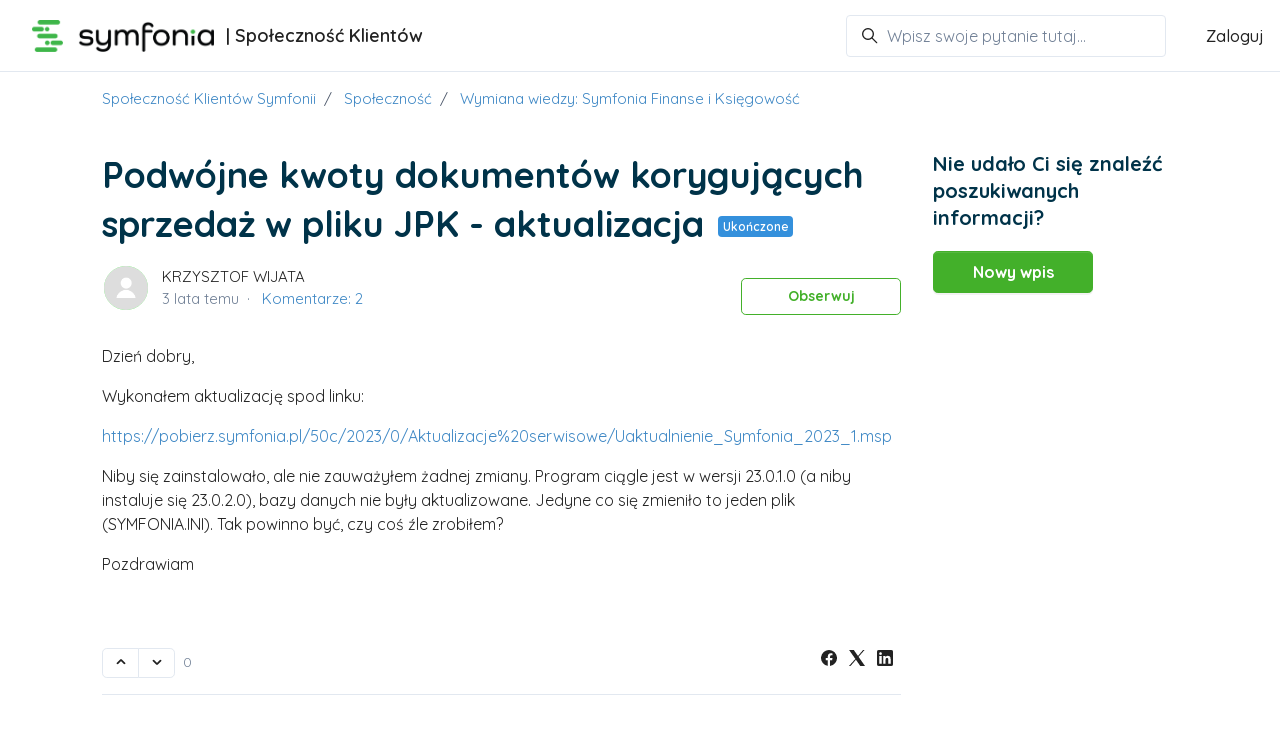

--- FILE ---
content_type: text/html; charset=utf-8
request_url: https://spolecznosc.symfonia.pl/hc/pl/community/posts/8715669109778-Podw%C3%B3jne-kwoty-dokument%C3%B3w-koryguj%C4%85cych-sprzeda%C5%BC-w-pliku-JPK-aktualizacja
body_size: 15058
content:
<!DOCTYPE html>
<html dir="ltr" lang="pl">
<head>
  <meta charset="utf-8" />
  <!-- v26878 -->


  <title>Podwójne kwoty dokumentów korygujących sprzedaż w pliku JPK - aktualizacja &ndash; Społeczność Klientów Symfonii</title>

  

  <meta name="description" content="Dzień dobry,  Wykonałem aktualizację spod linku:..." /><meta property="og:image" content="https://spolecznosc.symfonia.pl/hc/theming_assets/01JC38PC4ZQK913KKZ4Y5VP30K" />
<meta property="og:type" content="website" />
<meta property="og:site_name" content="Społeczność Klientów Symfonii" />
<meta property="og:title" content="Podwójne kwoty dokumentów korygujących sprzedaż w pliku JPK - aktualizacja" />
<meta property="og:description" content="Dzień dobry, 
Wykonałem aktualizację spod linku:
https://pobierz.symfonia.pl/50c/2023/0/Aktualizacje%20serwisowe/Uaktualnienie_Symfonia_2023_1.msp
Niby się zainstalowało, ale nie zauważyłem żadnej ..." />
<meta property="og:url" content="http://spolecznosc.symfonia.pl/hc/pl/community/posts/8715669109778-Podw%C3%B3jne-kwoty-dokument%C3%B3w-koryguj%C4%85cych-sprzeda%C5%BC-w-pliku-JPK-aktualizacja" />
<link href="https://spolecznosc.symfonia.pl/hc/pl/community/posts/8715669109778-Podw%C3%B3jne-kwoty-dokument%C3%B3w-koryguj%C4%85cych-sprzeda%C5%BC-w-pliku-JPK-aktualizacja" rel="canonical">

  <link rel="stylesheet" href="//static.zdassets.com/hc/assets/application-f34d73e002337ab267a13449ad9d7955.css" media="all" id="stylesheet" />
  <link rel="stylesheet" type="text/css" href="/hc/theming_assets/10344025/6308894114450/style.css?digest=30632784373778">

  <link rel="icon" type="image/x-icon" href="/hc/theming_assets/01J1MYHPD9NVV25MZJJAJQBK5M">

    

  <meta content="width=device-width, initial-scale=1.0" name="viewport" />
<script type="text/javascript">
  window.Theme = Object.assign(window.Theme || {}, { assets: {}, locale: "pl", signedIn: false });

  window.Theme.notifications = []
</script>
<script type="text/javascript" src="/hc/theming_assets/01JC38PA587R3TAJVTKAJAENXN"></script>


<link rel="stylesheet" href="/hc/theming_assets/01JC38PB07YWVK1WPYJVGP18QS">
<link rel="stylesheet" href="/hc/theming_assets/01JC38PADM9BVBT5N23T42RYGD">
<link rel="stylesheet" href="https://use.fontawesome.com/releases/v6.4.0/css/all.css"><link rel="stylesheet" href="/hc/theming_assets/01JC38P9BV2NKXP0RY2D7CZ39B"><link rel="stylesheet" href="https://cdn.jsdelivr.net/gh/fancyapps/fancybox@3.5.7/dist/jquery.fancybox.min.css">
<link rel="stylesheet" href="https://cdn.jsdelivr.net/npm/swiper@7.0.9/swiper-bundle.min.css">


<style id="settings-styles">
  
  
</style>


<link rel="preconnect" href="https://fonts.googleapis.com">
<link rel="preconnect" href="https://fonts.gstatic.com" crossorigin><link href="https://fonts.googleapis.com/css2?family=Quicksand:wght@300..700&display=swap" rel="stylesheet">

  
</head>
<body class="community-enabled">
  
  
  

  <a class="sr-only sr-only-focusable" tabindex="1" href="#page-container">
  Przejdź do głównej zawartości
</a>

<div id="custom-notifications"></div>

<div class="layout flex flex-1 flex-column" x-data="Widgets.mobileMenu">

  
  <header class="header relative border-bottom sticky-header"
    x-data="Widgets.header({ isFixed: false, isSticky: true })"
    :class="{ 'text-header bg-header': isStuck, 'shadow-lg': isStuck, 'border-bottom': !isFixed }">

    <nav class="navbar container-fluid h-full" :class="{ 'text-header': isOpen }">

      
      <a href="/hc/pl" class="navbar-brand mr-auto">
        <img class="block img-fluid z-100" id="logo" src="/hc/theming_assets/01JC38PC4ZQK913KKZ4Y5VP30K" alt="Strona główna centrum pomocy firmy Społeczność Klientów Symfonii">
          <span class="navbar-tagline mx-3 white-space-no-wrap lg:font-size-lg">
              | Społeczność Klientów
            </span>
        </a>

      
      <button class="navbar-toggle ml-2 lg:hidden"
        x-ref="toggle"
        :aria-expanded="isOpen && 'true'"
        @click="toggle"
        @keydown.escape="toggle">
        <span></span>
        <span class="sr-only">Przełącz menu nawigacyjne</span>
      </button>

      

      
      <div class="nav menu menu-standard menu-links-right font-medium lg:flex lg:align-items-center lg:menu-expanded lg:justify-content-end"
        x-cloak
        x-show="isOpen"
        :class="{ 'text-header': isOpen }"
        x-transition:enter="transition-fast"
        x-transition:enter-start="opacity-0"
        x-transition:enter-end="opacity-100"
        x-transition:leave="transition-fast"
        x-transition:leave-start="opacity-100 text-header"
        x-transition:leave-end="opacity-0 text-header">

        
          <div class="search flex text-base mx-4 mb-4 flex-first lg:max-w-13 lg:flex-1 lg:mx-5 lg:mb-0" x-data="Widgets.search">
              
                <form role="search" class="form-field flex-1 mb-0" data-search="" action="/hc/pl/search" accept-charset="UTF-8" method="get"><input type="hidden" name="utf8" value="&#x2713;" autocomplete="off" /><input type="search" name="query" id="query" placeholder="Wpisz swoje pytanie tutaj..." aria-label="Wpisz swoje pytanie tutaj..." /></form>
              
            <svg class="search-icon fill-current transition" xmlns="http://www.w3.org/2000/svg" viewBox="0 0 12 12" aria-hidden="true">
              <use xlink:href="#icon-search" />
            </svg>
          </div>
        

        

        

        

        

        
          <a class="nav-link" rel="nofollow" data-auth-action="signin" title="Otwórz okno" role="button" href="/hc/pl/signin?return_to=https%3A%2F%2Fspolecznosc.symfonia.pl%2Fhc%2Fpl%2Fcommunity%2Fposts%2F8715669109778-Podw%25C3%25B3jne-kwoty-dokument%25C3%25B3w-koryguj%25C4%2585cych-sprzeda%25C5%25BC-w-pliku-JPK-aktualizacja">
            Zaloguj
          </a>
        </div>

    </nav>
  </header> 


    <script type="text/template" id="tmpl-category-dropdown">
      <div class="relative h-full" x-data="Widgets.dropdown" @click.away="close">
        <button class="nav-link not-a-button w-full" aria-haspopup="true" :aria-expanded="isExpanded" x-ref="toggle">
          Kategorie
          <svg class="svg-icon" xmlns="http://www.w3.org/2000/svg" viewBox="0 0 12 12" aria-hidden="true" :class="{ 'rotate-180': isExpanded }">
            <use xlink:href="#icon-chevron-down" />
          </svg>
        </button>
        <div class="z-dropdown mt-2 bg-white lg:absolute lg:border lg:border-radius lg:shadow-md lg:min-w-dropdown" x-ref="menu" x-cloak x-show="isExpanded" :aria-expanded="isExpanded">
          <div class="py-2 lg:font-size-sm lg:text-left" x-data="Widgets.categories" x-init="getCategories">
            <template x-for="category in categories">
              <a class="dropdown-item" :href="category.html_url" x-text="category.name"></a>
            </template>
          </div>
        </div>
      </div>
    </script>
  

  <main role="main">
    <div class="container" id="page-container">

  
  <div class="row align-items-center mt-4">
    <div class="col font-size-md">
      <nav aria-label="Bieżąca lokalizacja">
  <ol class="breadcrumbs">
    
      <li>
        
          <a href="/hc/pl">Społeczność Klientów Symfonii</a>
        
      </li>
    
      <li>
        
          <a href="/hc/pl/community/topics">Społeczność</a>
        
      </li>
    
      <li>
        
          <a href="/hc/pl/community/topics/7904993556882-Wymiana-wiedzy-Symfonia-Finanse-i-Ksi%C4%99gowo%C5%9B%C4%87">Wymiana wiedzy: Symfonia Finanse i Księgowość</a>
        
      </li>
    
  </ol>
</nav>

    </div></div>

  <div class="row">

    <article class="md:col-9">

      
      <header class="mb-4">
        <h1 class="xl:font-size-4xl">
          Podwójne kwoty dokumentów korygujących sprzedaż w pliku JPK - aktualizacja
          
          
          
          
            <span class="badge badge-completed align-middle font-size-xs ml-1">Ukończone</span>
          
        </h1>

        
        <div class="flex">
          <div class="media">
            <div class="avatar">
              
              <img class="avatar-img" alt="" src="https://secure.gravatar.com/avatar/c9e521ccd64ed398ff981d7628b775d3?default=https%3A%2F%2Fassets.zendesk.com%2Fhc%2Fassets%2Fdefault_avatar.png&amp;r=g">
            </div>
            <div class="media-body font-size-md align-self-center">
              <a class="link-implied" href="/hc/pl/profiles/377961375859-KRZYSZTOF-WIJATA">
                KRZYSZTOF WIJATA
              </a>
              
              
              <ul class="list-divider">
                
                  <li class="text-gray-600">
                    <time datetime="2022-11-23T10:58:48Z" title="2022-11-23T10:58:48Z" data-datetime="relative">23/11/2022 10:58</time>
                  </li>
                
                
                  <li class="text-gray-600">
                    <a href="#comments">
                      Komentarze: 2
                    </a>
                  </li>
                
              </ul>
            </div>

            
            
              <div class="subscribe-topic">
                <div data-helper="subscribe" data-json="{&quot;item&quot;:&quot;post&quot;,&quot;url&quot;:&quot;/hc/pl/community/posts/8715669109778-Podw%C3%B3jne-kwoty-dokument%C3%B3w-koryguj%C4%85cych-sprzeda%C5%BC-w-pliku-JPK-aktualizacja/subscription.json&quot;,&quot;follow_label&quot;:&quot;Obserwuj&quot;,&quot;unfollow_label&quot;:&quot;Nie obserwuj&quot;,&quot;follower_count&quot;:2,&quot;can_subscribe&quot;:true,&quot;is_subscribed&quot;:false}"></div>
              </div>
            

            
            <div class="actions-comment align-self-center hover:text-primary">
              
            </div>

          </div>
        </div>
      </header>

      
      <section class="content">
        <p>Dzień dobry, </p>
<p>Wykonałem aktualizację spod linku:</p>
<p><a href="https://pobierz.symfonia.pl/50c/2023/0/Aktualizacje%20serwisowe/Uaktualnienie_Symfonia_2023_1.msp" rel="nofollow noreferrer">https://pobierz.symfonia.pl/50c/2023/0/Aktualizacje%20serwisowe/Uaktualnienie_Symfonia_2023_1.msp</a></p>
<p>Niby się zainstalowało, ale nie zauważyłem żadnej zmiany. Program ciągle jest w wersji 23.0.1.0 (a niby instaluje się 23.0.2.0), bazy danych nie były aktualizowane. Jedyne co się zmieniło to jeden plik (SYMFONIA.INI). Tak powinno być, czy coś źle zrobiłem? </p>
<p>Pozdrawiam </p>
<p> </p>
      </section>

      
      

      <footer class="flex justify-content-between mt-6">

        
        <div class="mb-4">
          
            <div class="button-group button-group-sm" role="group">
              <button type="button" class="button button-outline" data-auth-action="signin" aria-label="Ten wpis był pomocny" aria-pressed="false">
                <svg class="svg-icon rotate-180" xmlns="http://www.w3.org/2000/svg" viewBox="0 0 16 16" aria-hidden="true">
                  <path fill="none" stroke="currentColor" stroke-linecap="round" stroke-width="2" d="M4 6.5l3.6 3.6c.2.2.5.2.7 0L12 6.5"></path>
                </svg>
              </button>
              <button type="button" class="button button-outline" data-auth-action="signin" aria-label="Ten wpis nie był pomocny" aria-pressed="false">
                <svg class="svg-icon" xmlns="http://www.w3.org/2000/svg" viewBox="0 0 16 16" aria-hidden="true">
                  <path fill="none" stroke="currentColor" stroke-linecap="round" stroke-width="2" d="M4 6.5l3.6 3.6c.2.2.5.2.7 0L12 6.5"/>
                </svg>
              </button>
            </div>
            <span class="font-size-sm text-gray-600 ml-1">0</span>
          
        </div>

        
        
          
  <ul class="share">
    <li>
      <a href="https://www.facebook.com/share.php?title=Podw%C3%B3jne+kwoty+dokument%C3%B3w+koryguj%C4%85cych+sprzeda%C5%BC+w+pliku+JPK+-+aktualizacja&u=https%3A%2F%2Fspolecznosc.symfonia.pl%2Fhc%2Fpl%2Fcommunity%2Fposts%2F8715669109778-Podw%25C3%25B3jne-kwoty-dokument%25C3%25B3w-koryguj%25C4%2585cych-sprzeda%25C5%25BC-w-pliku-JPK-aktualizacja" class="share-facebook" aria-label="Facebook">
        <svg xmlns="http://www.w3.org/2000/svg" width="12" height="12" focusable="false" viewBox="0 0 12 12" aria-label="Udostępnij tę stronę na Facebooku">
          <path fill="currentColor" d="M6 0a6 6 0 01.813 11.945V7.63h1.552l.244-1.585H6.812v-.867c0-.658.214-1.242.827-1.242h.985V2.55c-.173-.024-.538-.075-1.23-.075-1.444 0-2.29.767-2.29 2.513v1.055H3.618v1.585h1.484v4.304A6.001 6.001 0 016 0z"/>
        </svg>
      </a>
    </li>
    <li>
      <a href="https://twitter.com/share?lang=pl&text=Podw%C3%B3jne+kwoty+dokument%C3%B3w+koryguj%C4%85cych+sprzeda%C5%BC+w+pliku+JPK+-+aktualizacja&url=https%3A%2F%2Fspolecznosc.symfonia.pl%2Fhc%2Fpl%2Fcommunity%2Fposts%2F8715669109778-Podw%25C3%25B3jne-kwoty-dokument%25C3%25B3w-koryguj%25C4%2585cych-sprzeda%25C5%25BC-w-pliku-JPK-aktualizacja" class="share-twitter" aria-label="X Corp">
        <svg xmlns="http://www.w3.org/2000/svg" width="12" height="12" focusable="false" viewBox="0 0 12 12" aria-label="Udostępnij tę stronę na X Corp">
          <path fill="currentColor" d="M.0763914 0 3.60864 0 6.75369 4.49755 10.5303 0 11.6586 0 7.18498 5.11431 12 12 8.46775 12 5.18346 7.30333 1.12825 12 0 12 4.7531 6.6879z"/>
        </svg>
      </a>
    </li>
    <li>
      <a href="https://www.linkedin.com/shareArticle?mini=true&source=Symfonia+-+Spo%C5%82eczno%C5%9B%C4%87+Klient%C3%B3w&title=Podw%C3%B3jne+kwoty+dokument%C3%B3w+koryguj%C4%85cych+sprzeda%C5%BC+w+pliku+JPK+-+aktualizacja&url=https%3A%2F%2Fspolecznosc.symfonia.pl%2Fhc%2Fpl%2Fcommunity%2Fposts%2F8715669109778-Podw%25C3%25B3jne-kwoty-dokument%25C3%25B3w-koryguj%25C4%2585cych-sprzeda%25C5%25BC-w-pliku-JPK-aktualizacja" class="share-linkedin" aria-label="LinkedIn">
        <svg xmlns="http://www.w3.org/2000/svg" width="12" height="12" focusable="false" viewBox="0 0 12 12" aria-label="Udostępnij tę stronę na LinkedIn">
          <path fill="currentColor" d="M10.8 0A1.2 1.2 0 0112 1.2v9.6a1.2 1.2 0 01-1.2 1.2H1.2A1.2 1.2 0 010 10.8V1.2A1.2 1.2 0 011.2 0h9.6zM8.09 4.356a1.87 1.87 0 00-1.598.792l-.085.133h-.024v-.783H4.676v5.727h1.778V7.392c0-.747.142-1.47 1.068-1.47.913 0 .925.854.925 1.518v2.785h1.778V7.084l-.005-.325c-.05-1.38-.456-2.403-2.13-2.403zm-4.531.142h-1.78v5.727h1.78V4.498zm-.89-2.846a1.032 1.032 0 100 2.064 1.032 1.032 0 000-2.064z"/>
        </svg>
      </a>
    </li>
  </ul>


        

      </footer>

      
      <section id="comments" itemscope itemtype="http://schema.org/UserComments">
        <div class="border-top border-bottom py-2">
          <h3 class="my-4">
            Komentarze
          </h3>
          <div class="flex justify-content-between align-items-baseline text-gray-600">
            <p>
              Komentarze: 2
            </p>
            

              
              <div class="dropdown" x-data="Widgets.dropdown" @click.away="close">
                <button class="not-a-button py-2 cursor-pointer" aria-haspopup="true" :aria-expanded="isExpanded" x-ref="toggle">
                  Sortuj wg
                  <svg class="svg-icon" xmlns="http://www.w3.org/2000/svg" viewBox="0 0 12 12" aria-hidden="true" :class="{ 'rotate-180': isExpanded }">
                    <use xlink:href="#icon-chevron-down" />
                  </svg>
                </button>
                <span class="dropdown-menu" role="menu" x-ref="menu" :aria-expanded="isExpanded">
                  
                    <a class="dropdown-item" aria-selected="true" href="/hc/pl/community/posts/8715669109778-Podw%C3%B3jne-kwoty-dokument%C3%B3w-koryguj%C4%85cych-sprzeda%C5%BC-w-pliku-JPK-aktualizacja?sort_by=created_at" role="menuitem">
                      Data
                    </a>
                  
                    <a class="dropdown-item" aria-selected="false" href="/hc/pl/community/posts/8715669109778-Podw%C3%B3jne-kwoty-dokument%C3%B3w-koryguj%C4%85cych-sprzeda%C5%BC-w-pliku-JPK-aktualizacja?sort_by=votes" role="menuitem">
                      Głosy
                    </a>
                  
                </span>
              </div>
            
          </div>
        </div>

        
        
          <ul class="list-unstyled list-bordered">
            
              <li class="comment py-5 border-bottom comment-official" id="community_comment_8735933956498">

                
                <div class="media mb-4">
                  <div class="avatar">
                    
                      <svg class="svg-icon absolute bottom-0 right-0 text-primary bg-white border border-white circle" xmlns="http://www.w3.org/2000/svg" viewBox="0 0 12 12" aria-hidden="true">
                        <use xlink:href="#icon-agent" />
                      </svg>
                    
                    <img class="avatar-img" src="https://wsparcie.symfonia.pl/system/photos/360209661480/DOROTA-09022019-fot-Joanna-Nowicka-086netKW.jpg" alt="Comment author">
                  </div>
                  <div class="media-body">
                    <a class="link-implied" href="/hc/pl/profiles/377491661660-Dorota-Piwowarczyk">
                      Dorota Piwowarczyk
                    </a>
                    
                    
                    <ul class="list-divider">
                      <li class="text-gray-600">
                        
                          <time datetime="2022-11-24T11:43:29Z" title="2022-11-24T11:43:29Z" data-datetime="relative">24/11/2022 11:43</time>
                        
                      </li>
                      
                        <li class="text-gray-600">
                          <span class="badge badge-official">
                            Oficjalny komentarz
                          </span>
                        </li>
                      
                    </ul>
                  </div>
                  <div class="actions-comment">
                    <div data-helper="comment-actions" data-json="{&quot;comment_id&quot;:8735933956498,&quot;parent_id&quot;:8715669109778,&quot;parent_type&quot;:&quot;CommunityPost&quot;}" hidden="hidden">
                      <svg class="svg-icon" xmlns="http://www.w3.org/2000/svg" viewBox="0 0 16 16" aria-hidden="true">
                        <path fill="none" stroke="currentColor" d="M13.17 3.07l-1.64.71c-.48-.4-1.03-.72-1.63-.94l-.22-1.79a.511.511 0 00-.4-.44C8.86.54 8.44.5 8 .5c-.44 0-.86.04-1.28.11-.22.04-.38.22-.4.44l-.21 1.79c-.6.22-1.15.54-1.63.94l-1.65-.71a.491.491 0 00-.58.13c-.55.65-.99 1.4-1.29 2.21-.08.21 0 .44.18.58l1.45 1.08a4.91 4.91 0 000 1.87l-1.45 1.08c-.18.13-.25.37-.18.58.3.81.74 1.55 1.28 2.2.14.17.38.22.58.13l1.65-.71c.48.4 1.03.72 1.63.94l.21 1.79c.03.22.19.4.4.44.43.07.85.11 1.29.11.44 0 .86-.04 1.28-.11.22-.04.38-.22.4-.44l.21-1.79c.6-.22 1.15-.54 1.63-.94l1.65.71c.2.09.44.04.58-.13.54-.65.98-1.39 1.28-2.2.08-.21 0-.44-.18-.57L13.4 8.95c.07-.32.1-.63.1-.95s-.03-.63-.09-.94l1.45-1.08c.18-.13.25-.37.18-.58-.3-.81-.74-1.55-1.28-2.2a.51.51 0 00-.59-.13z"/>
                        <circle cx="8" cy="8" r="2.5" fill="none" stroke="currentColor"/>
                      </svg>
                    </div>
                  </div>
                </div>
                
                

                
                <section class="content">
                  <p>Dzień dobry,</p>
<p>Jeśli po aktualizacji przy pierwszym wejściu do firmy pojawiła się informacja o wczytaniu raportu to aktualizacja przebiegła poprawnie. Wersja programu pozostaje ta sama. </p>
                </section>

                
                

              </li>
            
              <li class="comment py-5 border-bottom" id="community_comment_8835044863378">

                
                <div class="media mb-4">
                  <div class="avatar">
                    
                    <img class="avatar-img" src="https://secure.gravatar.com/avatar/c9e521ccd64ed398ff981d7628b775d3?default=https%3A%2F%2Fassets.zendesk.com%2Fhc%2Fassets%2Fdefault_avatar.png&amp;r=g" alt="Comment author">
                  </div>
                  <div class="media-body">
                    <a class="link-implied" href="/hc/pl/profiles/377961375859-KRZYSZTOF-WIJATA">
                      KRZYSZTOF WIJATA
                    </a>
                    
                    
                    <ul class="list-divider">
                      <li class="text-gray-600">
                        
                          <time datetime="2022-11-30T06:43:39Z" title="2022-11-30T06:43:39Z" data-datetime="relative">30/11/2022 06:43</time>
                        
                      </li>
                      
                    </ul>
                  </div>
                  <div class="actions-comment">
                    <div data-helper="comment-actions" data-json="{&quot;comment_id&quot;:8835044863378,&quot;parent_id&quot;:8715669109778,&quot;parent_type&quot;:&quot;CommunityPost&quot;}" hidden="hidden">
                      <svg class="svg-icon" xmlns="http://www.w3.org/2000/svg" viewBox="0 0 16 16" aria-hidden="true">
                        <path fill="none" stroke="currentColor" d="M13.17 3.07l-1.64.71c-.48-.4-1.03-.72-1.63-.94l-.22-1.79a.511.511 0 00-.4-.44C8.86.54 8.44.5 8 .5c-.44 0-.86.04-1.28.11-.22.04-.38.22-.4.44l-.21 1.79c-.6.22-1.15.54-1.63.94l-1.65-.71a.491.491 0 00-.58.13c-.55.65-.99 1.4-1.29 2.21-.08.21 0 .44.18.58l1.45 1.08a4.91 4.91 0 000 1.87l-1.45 1.08c-.18.13-.25.37-.18.58.3.81.74 1.55 1.28 2.2.14.17.38.22.58.13l1.65-.71c.48.4 1.03.72 1.63.94l.21 1.79c.03.22.19.4.4.44.43.07.85.11 1.29.11.44 0 .86-.04 1.28-.11.22-.04.38-.22.4-.44l.21-1.79c.6-.22 1.15-.54 1.63-.94l1.65.71c.2.09.44.04.58-.13.54-.65.98-1.39 1.28-2.2.08-.21 0-.44-.18-.57L13.4 8.95c.07-.32.1-.63.1-.95s-.03-.63-.09-.94l1.45-1.08c.18-.13.25-.37.18-.58-.3-.81-.74-1.55-1.28-2.2a.51.51 0 00-.59-.13z"/>
                        <circle cx="8" cy="8" r="2.5" fill="none" stroke="currentColor"/>
                      </svg>
                    </div>
                  </div>
                </div>
                
                

                
                <section class="content">
                  <p>Okey, dziękuję za informacje </p>
                </section>

                
                
                  <div class="button-group button-group-sm" role="group">
                    <button type="button" class="button button-outline" data-auth-action="signin" aria-label="Ten komentarz był pomocny" aria-pressed="false">
                      <svg class="svg-icon rotate-180" xmlns="http://www.w3.org/2000/svg" viewBox="0 0 16 16" aria-hidden="true">
                        <path fill="none" stroke="currentColor" stroke-linecap="round" stroke-width="2" d="M4 6.5l3.6 3.6c.2.2.5.2.7 0L12 6.5"></path>
                      </svg>
                    </button>
                    <button type="button" class="button button-outline" data-auth-action="signin" aria-label="Ten komentarz nie był pomocny" aria-pressed="false">
                      <svg class="svg-icon" xmlns="http://www.w3.org/2000/svg" viewBox="0 0 16 16" aria-hidden="true">
                        <path fill="none" stroke="currentColor" stroke-linecap="round" stroke-width="2" d="M4 6.5l3.6 3.6c.2.2.5.2.7 0L12 6.5"/>
                      </svg>
                    </button>
                  </div>
                  <span class="font-size-sm text-gray-600 ml-1">0</span>
                

              </li>
            
          </ul>

          

        

        
        
        <p class="text-gray-600 mt-4">
          <a rel="nofollow" href="https://sage048pl.zendesk.com/access?brand_id=6308894114450&amp;return_to=https%3A%2F%2Fspolecznosc.symfonia.pl%2Fhc%2Fpl%2Fcommunity%2Fposts%2F8715669109778-Podw%25C3%25B3jne-kwoty-dokument%25C3%25B3w-koryguj%25C4%2585cych-sprzeda%25C5%25BC-w-pliku-JPK-aktualizacja">Zaloguj się</a>, aby dodać komentarz.
        </p>
      </section>
    </article>

    
    <aside class="hidden md:col-3 md:block">
      <h3>
        Nie udało Ci się znaleźć poszukiwanych informacji?
      </h3>
      <a class="button button-primary mt-1" href="/hc/pl/community/posts/new">Nowy wpis</a>
    </aside>

  </div>
</div>

<script type="text/javascript">document.documentElement.classList.add('post-page', 'post-' + 8715669109778)</script>
  </main>

    
  <footer class="footer mt-6" id="footer">
    <div class="container py-6 font-size-md">

      <nav class="nav align-items-center justify-content-center">

        
          <a class="nav-link" href="https://www.symfonia.pl/" x-data="link">
              Strona główna
            </a>
        
          <a class="nav-link" href="https://symfonia.pl/prywatnosc-i-cookies/" x-data="link">
            
              Polityka prywatności
            
          </a>
        
          <a class="nav-link" href="https://ebok.symfonia.pl/" x-data="link">
            
              eBOK
            
          </a>
        
          <a class="nav-link" href="https://wsparcie.symfonia.pl/" x-data="link">
            
              Centrum pomocy
            
          </a>
        
          <a class="nav-link" href="https://akademiasymfonii.pl/" x-data="link">
            
              Akademia Symfonii
            
          </a>
        
          <a class="nav-link" href="https://glosklienta.symfonia.pl/" x-data="link">
            
              Głos Klienta
            
          </a>
        

      </nav>

      
        <p class="my-4 text-center">
            © Symfonia 2024
          </p>
      

    </div>
  </footer> 

</div> 


<script type="text/javascript" src="/hc/theming_assets/01JC38P9X0G1HVCS7MXCDHJZDW" defer></script>
<script type="text/javascript" src="/hc/theming_assets/01JC38PA39AWMNC5NFDNAMD2T8" defer></script>
<script type="text/javascript" src="/hc/theming_assets/01JC38PADNFZ0XZ60SMA99VT34" defer></script>
<script type="text/javascript" src="/hc/theming_assets/01JC38PA3BV2EDKXY79GAY2QHE" defer></script>
<script type="text/javascript" src="/hc/theming_assets/01JC38P9R7HY15492WKH1E8937" defer></script>
<script type="text/javascript" src="https://cdn.jsdelivr.net/combine/npm/alpinejs@3.13.0/dist/cdn.min.js,npm/jquery@3.5.1/dist/jquery.min.js,gh/fancyapps/fancybox@3.5.7/dist/jquery.fancybox.min.js,npm/plyr@~3.6.4/dist/plyr.polyfilled.min.js,npm/swiper@7.0.9/swiper-bundle.min.js" defer>
</script>
<script type="text/javascript" src="/hc/theming_assets/01JC38P984BT9QZ3RAKX8D49WS" defer></script><script type="text/javascript" src="/hc/theming_assets/01JERJ6ADF1PH2E7S2D1NHQ6X3" defer></script><script type="text/javascript" src="/hc/theming_assets/01JC38PAP6H21YR9N702WD8E1M" defer></script><script type="text/javascript" src="/hc/theming_assets/01JC38P8XXKHH219Z9XGV0820Q" defer></script><script type="text/javascript" src="/hc/theming_assets/01JC38PABZDRHMTB2EMQ49Z1HD" defer></script>


      <script type="text/template" id="tmpl-popular-keywords">
        <div class="flex flex-first flex-wrap mt-5 mb-4"
          x-data="Widgets.popularKeywords"
          x-init="parseKeywords(<%= keywords %>')">
            <p class="font-semibold m-1">
                Popular searches:
              </p>
          <div class="flex flex-wrap align-items-center">
            <template x-for="(keyword, index) in keywords" :key="index">
              <div class="flex align-items-center m-1">
                <a class="inline-block text-inherit badge bg-translucent blur text-inherit rounded px-3 py-2"
                  :href="keyword.html_url"
                  :title="keyword.title"
                  x-text="keyword.title">
                </a>
              </div>
            </template>
          </div>
        </div>
      </script>
    
<script type="text/template" id="tmpl-contact-blocks">
      <% var getColumnClasses = function(numberColumns) {
        var classNames = 'col-12';
        if (numberColumns >= 2) classNames += ' sm:col-6';
        if (numberColumns >= 3) classNames += ' md:col-4';
        if (numberColumns >= 4) classNames += ' lg:col-3';
        return classNames;
      } %>
      <div class="container pb-6">
        <% if (heading) { %>
          <h2 class="my-5">
            <%= heading %>
          </h2>
        <% } %>
        <ul class="list-unstyled row row-sm justify-content-<% if (blocks.length > numberColumns) { %>start<% } else { %>center<% } %> mb-0<% if (!heading) { %> mt-4<% } %>">
          <% blocks.forEach(function(block, index) { %>
            <li class="mb-4 <%= getColumnClasses(numberColumns) %>">
              <div class="card card-body h-full text-base transition-fast">
                <div class="media">
                  <% if (imageHeight) { %>
                    <img class="mt-4 <% if (block.name) { %>align-self-start<% } else { %>align-self-baseline<% } %>" alt="<%= block.name %>" src="<%= images[index] || images[0] %>" style="height: <%= imageHeight %>; width: auto;" />
                  <% } %>
                  <div class="media-body<% if (imageHeight) { %> mt-1 ml-4<% } %>">
                    <% if (block.name) { %>
                      <h3 class="h4 my-4 text-inherit">
                        <% if (block.html_url) { %>
                          <a class="link-stretched text-inherit hover:text-inherit" href="<%= block.html_url %>" x-data="link">
                            <%= block.name %>
                          </a>
                        <% } else { %>
                          <%= block.name %>
                        <% } %>
                      </h3>
                    <% } %>
                    <% if (block.description) { %>
                      <p>
                        <%= block.description %>
                      </p>
                    <% } %>
                  </div>
                </div>
              </div>
            </li>
          <% }) %>
        </ul>
      </div>
    </script>
  

    <script type="text/template" id="tmpl-call-to-action">
      <div class="cta relative mt-6 -mb-6 bg-center bg-cover" style="background-image: url('/hc/theming_assets/01JC38PHV529J2AB8N3827HQHC')">
        <div class="container relative z-10 py-6">
          <div class="max-w-lg mx-auto text-center">
            
              <h3 class="h2 md:font-size-3xl">
                
                  Nie znalazłeś informacji?
                
              </h3>
            
            
              <p class="font-size-lg">
                
                  Zadaj pytanie w Społeczności innym użytkownikom oraz ekspertom z naszego zespołu
                
              </p>
            
            <a class="button button-primary button-lg my-4" href="https://apps.wsparcie.symfonia.pl/hc/pl/community/topics" target="_blank">
              
                
                  Wyślij pytanie
                
              
            </a>
          </div>
        </div>
        <div class="absolute-top left-0 z-0 w-full h-full cta"></div>
      </div>
    </script>
  
<svg xmlns="http://www.w3.org/2000/svg" class="hidden">
  <symbol id="icon-search">
    <circle cx="4.5" cy="4.5" r="4" fill="none" stroke="currentColor"/>
    <path stroke="currentColor" stroke-linecap="round" d="M11 11L7.5 7.5"/>
  </symbol>
  <symbol id="icon-lock">
    <rect width="12" height="9" x="2" y="7" fill="currentColor" rx="1" ry="1"/>
    <path fill="none" stroke="currentColor" d="M4.5 7.5V4a3.5 3.5 0 017 0v3.5"/>
  </symbol>
  <symbol id="icon-star">
    <polygon points="213 325 81 405 116 255 0 154 153 141 213 0 273 141 426 154 310 255 345 405"></polygon>
  </symbol>
  <symbol id="icon-chevron-down">
    <path fill="none" stroke="currentColor" stroke-linecap="round" d="M3 4.5l2.6 2.6c.2.2.5.2.7 0L9 4.5"/>
  </symbol>
  <symbol id="icon-agent">
    <path fill="currentColor" d="M6 0C2.7 0 0 2.7 0 6s2.7 6 6 6 6-2.7 6-6-2.7-6-6-6zm0 2c1.1 0 2 .9 2 2s-.9 2-2 2-2-.9-2-2 .9-2 2-2zm2.3 7H3.7c-.3 0-.4-.3-.3-.5C3.9 7.6 4.9 7 6 7s2.1.6 2.6 1.5c.1.2 0 .5-.3.5z"/>
  </symbol>
  </svg>

<script type="text/javascript">
  
  Theme.alternativeLocales = [];

  
  Theme.contactBlocks = {
    blocks: [{
      name: "Głos klienta",
      description: "Napisz, jeśli potrzebujesz nowej funkcji",
      html_url: "https://glosklienta.symfonia.pl/hc/pl/community/topics"
    }, {
      name: "",
      description: "",
      html_url: ""
    }, {
      name: "",
      description: "",
      html_url: ""
    }, {
      name: "",
      description: "",
      html_url: ""
    }].slice(0, 1),
    heading: "Dodatkowe zasoby",
    images: [
      "/hc/theming_assets/01JYPG4PB5MSCWD57ZHF7ZZX24", "/hc/theming_assets/01JYPG4PM4466P9RGVEAZDBX4T", "/hc/theming_assets/01JYPG4PX15T8TRF5DJW9D3EZ4", "/hc/theming_assets/01JYPG4P2E9751TJVW287MPMCX"
    ],
    imageHeight: "",
    numberColumns: 1
  };
  </script>




<script type="text/template" id="tmpl-category-tabs">
  <ul class="nav nav-tabs white-space-no-wrap collapsible-nav border-0<% if (categories.length < 2) { %> hidden md:flex<% } %>">
    <% categories.forEach(function(category) { %>
      <li class="nav-item has-dropdown tracking-tight hover:bg-translucent text-base md:text-inherit" aria-selected="<%= category.id === activeCategoryId %>">
        <% if (category.id === activeCategoryId) { %>
          <a class="nav-link font-semibold text-base px-0 sm:px-4 hover:text-base is-active" aria-selected="true" href="<%= category.html_url %>">
            <%= category.name %>
          </a>
        <% } else { %>
          <a class="nav-link font-medium text-inherit px-0 sm:px-4 hover:text-inherit" href="<%= category.html_url %>">
            <%= category.name %>
          </a>
        <% } %>
        <% if (category.sections.length) { %>
          <ul class="dropdown-menu list-none font-size-md -mt-1px">
            <% category.sections.forEach(function(section) { %>
              <li class="nav-item">
                <a class="dropdown-item<% if (section.isActive) { %> is-active<% } %>" href="<%= category.html_url %>#section-anchor-<%= section.id %>?smooth-scroll=true&offset=72px">
                  <%= section.name %>
                </a>
              </li>
            <% }); %>
          </ul>
        <% } %>
      </li>
    <% }); %>
  </ul>
</script>


<script type="text/template" id="tmpl-article-list">
  <div class="border-top border-bottom lg:border-transparent my-5" x-data="toggle({ isOpen: false })" @collapse:show.stop="open" @collapse:hide.stop="close">

    
    <h3 class="flex align-items-center justify-content-between my-4 font-size-lg cursor-pointer lg:hidden" data-toggle="collapse" data-target="#sidebar-article-navigation" aria-controls="sidebar-article-navigation" aria-expanded="false">
      Kategorie
      <svg class="fill-current pointer-events-none ml-3" :class="isOpen && 'rotate-180'" width="14px" viewBox="0 0 40 20" xmlns="http://www.w3.org/2000/svg">
        <path d="M20,19.5 C19.4,19.5 18.9,19.3 18.4,18.9 L1.4,4.9 C0.3,4 0.2,2.4 1.1,1.4 C2,0.3 3.6,0.2 4.6,1.1 L20,13.8 L35.5,1.1 C36.6,0.2 38.1,0.4 39,1.4 C39.9,2.5 39.7,4 38.7,4.9 L21.7,18.9 C21.1,19.3 20.5,19.5 20,19.5 Z" fill-rule="nonzero"></path>
      </svg>
    </h3>

    <div class="collapse lg:expand lg:flex-column" id="sidebar-article-navigation">
      <ul class="list-unstyled font-size-lg w-full pt-4">
        <% categories.forEach(function(category, index) { %>
          <li class="font-semibold" x-data="toggle({ isOpen: <%= !!category.isActive %> })" @collapse:show.stop="open" @collapse:hide.stop="close">

            
            <div class="flex justify-content-between align-items-center">
              <a class="flex-1 py-3 text-inherit font-bold" :class="{ 'text-inherit': !isOpen }" href="<%= category.html_url %>">
                <%= category.name %>
              </a>
              <button class="p-2 ml-1 not-a-button border-radius transition cursor-pointer hover:bg-gray-200 hidden lg:block" :class="{ 'is-active': isOpen }" :aria-expanded="isOpen" data-toggle="collapse" data-target="#category-<%= category.id %>">
                <svg class="text-inherit fill-current pointer-events-none" :class="{ 'rotate-180': isOpen }" width="12px" height="12px" viewBox="0 0 324 190" xmlns="http://www.w3.org/2000/svg" aria-hidden="true">
                  <path d="M162,190 C156,190 150,187 146,183 L7,38 C-2,29 -2,15 7,7 C16,-2 30,-2 39,7 L162,135 L285,7 C293,-2 308,-2 317,7 C326,15 326,29 317,38 L178,183 C174,187 168,190 162,190 Z"></path>
                </svg>
              </button>
            </div>

            <div class="hidden lg:block">
              
              <%= partial('partial-article-list-sections', {
                id: 'category-' + category.id,
                parentId: '#sidebar-article-navigation',
                sections: category.sections,
                activeCategoryId: activeCategoryId,
                activeSectionId: activeSectionId,
                activeArticleId: activeArticleId,
                partial: partial
              }) %>
            </div>
          </li>
        <% }); %>
      </ul>
    </div>
  </div>
</script>


<script type="text/template" id="tmpl-section-list">
  <% var maxSections =  5 %>
  <div class="border-top border-bottom lg:border-transparent my-5 lg:bg-gray-200 lg:px-5 lg:py-4 lg:my-6" x-data="toggle({ isOpen: false })" @collapse:show.stop="open" @collapse:hide.stop="close">

    
    <h3 class="flex align-items-center justify-content-between my-4 cursor-pointer lg:hidden" data-toggle="collapse" data-target="#sidebar-section-navigation" aria-controls="sidebar-section-navigation" aria-expanded="false">
      Przełącz menu nawigacyjne
      <svg class="fill-current pointer-events-none ml-3" :class="isOpen && 'rotate-180'" width="14px" viewBox="0 0 40 20" xmlns="http://www.w3.org/2000/svg">
        <path d="M20,19.5 C19.4,19.5 18.9,19.3 18.4,18.9 L1.4,4.9 C0.3,4 0.2,2.4 1.1,1.4 C2,0.3 3.6,0.2 4.6,1.1 L20,13.8 L35.5,1.1 C36.6,0.2 38.1,0.4 39,1.4 C39.9,2.5 39.7,4 38.7,4.9 L21.7,18.9 C21.1,19.3 20.5,19.5 20,19.5 Z" fill-rule="nonzero"></path>
      </svg>
    </h3>

    <div class="collapse lg:expand lg:flex-column" id="sidebar-section-navigation">
      <div class="list-unstyled m-0">
        <% categories.forEach(function(category, index) { %>
        <div>
          <h3 class="mt-<% if (index === 0) { %>4<% } else { %>6<% } %>">
            <a class="text-inherit" href="<%= category.html_url %>">
              <%= category.name %>
            </a>
          </h3>
          <%= partial('partial-section-list-sections', { parent: category, sections: category.sections, maxSections: maxSections, partial: partial }) %>
        </div>
        <% }); %>
      </div>
    </div>
  </div>
</script>


<script type="text/template" id="tmpl-category-list">
  <% if (categories.length) { %>
    <div class="card bg-gray-200 py-4 px-5 my-6 border-0">
      <h3 class="my-4">
        Kategorie
      </h3>
      <ul>
        <% categories.forEach(function(category) { %>
          <li>
            <a class="block text-inherit py-1<% if (category.isActive) { %> font-medium<% } %>" href="<%= category.html_url %>">
              <%= category.name %>
            </a>
          </li>
        <% }); %>
      </ul>
    </div>
  <% } %>
</script>


<script type="text/template" id="tmpl-partial-article-list-sections">
  <% if (sections.length) { %>
    <ul class="list-none pl-3 mb-0 font-size-base collapse" id="<%= id %>" :class="{ 'is-visible': isOpen }" data-parent="<%= parentId %>">
      <% sections.forEach(function(section) { %>
        <li class="font-medium" x-data="toggle({ isOpen: <%= !!section.isActive %> })" @collapse:show.stop="open" @collapse:hide.stop="close">

          
          <div class="flex justify-content-between align-items-center">
            <a class="flex-1 py-2 text-inherit font-semibold" :class="{ 'text-inherit': !isOpen }" href="<%= section.html_url %>">
              <%= section.name %>
            </a>
            <button class="p-2 ml-1 not-a-button border-radius transition cursor-pointer hover:bg-gray-200" :class="{ 'is-active': isOpen }" :aria-expanded="isOpen" data-toggle="collapse" data-target="#section-<%= section.id %>">
              <svg class="text-inherit fill-current pointer-events-none" :class="{ 'rotate-180': isOpen }" width="12px" height="12px" viewBox="0 0 324 190" xmlns="http://www.w3.org/2000/svg" aria-hidden="true">
                <path d="M162,190 C156,190 150,187 146,183 L7,38 C-2,29 -2,15 7,7 C16,-2 30,-2 39,7 L162,135 L285,7 C293,-2 308,-2 317,7 C326,15 326,29 317,38 L178,183 C174,187 168,190 162,190 Z"></path>
              </svg>
            </button>
          </div>

          
          <%= partial('partial-article-list-sections', {
            id: 'section-' + section.id,
            parentId: '#' + id,
            sections: section.sections,
            activeCategoryId: activeCategoryId,
            activeSectionId: activeSectionId,
            activeArticleId: activeArticleId,
            partial: partial
          }) %>

          
          <% if (section.articles.length) { %>
            <ul class="list-none font-size-md font-normal pl-0 mb-0 collapse" :class="{ 'is-visible': isOpen }" id="section-<%= section.id %>" data-parent="#<%= id %>">
              <% section.articles.forEach(function(article) { %>
                <li>
                  <a class="block px-3 py-2 text-inherit border-radius transition<% if (article.isActive) { %> bg-gray-100<% } %>" href="<%= article.html_url %>">
                    <%= article.title %>
                  </a>
                </li>
              <% }); %>
            </ul>
          <% } %>

        </li>
      <% }); %>
    </ul>
  <% } %>
</script>


<script type="text/template" id="tmpl-partial-section-list-sections">
  <% if (sections.length) { %>
    <ul class="<% if (parent.hasOwnProperty('parent_section_id')) { %> pl-4 mb-0<% } %>">
      <% sections.slice(0, maxSections).forEach(function(section) { %>
        <li>
          <a class="block py-1 text-inherit<% if (section.isActive) { %> underline<% } %>" href="<%= section.html_url %>">
            <%= section.name %>
          </a>
          <%= partial('partial-section-list-sections', { parent: section, sections: section.sections, maxSections: maxSections, partial: partial }) %>
        </li>
      <% }); %>
      <% if (sections.length > maxSections) { %>
        <li>
          <a class="block py-1 text-inherit" href="<%= parent.html_url %>">
            Pokaż więcej
          </a>
        </li>
      <% } %>
    </ul>
  <% } %>
</script>

<script type="text/template" id="tmpl-notifications">
  <% if (notifications.length) { %>
    <% notifications.forEach(function(notification, index) { %>
      <% if (notification.type === "error") { %>
        <div class="notification-error relative p-4 transition opacity-100"<% if (dismissible && notification.id) { %> data-notification-id="<%= notification.id %>"<%} %>>
          <div class="flex align-items-start">
            <svg class="svg-icon fill-current bottom-0 font-size-3xl mr-3" viewBox="0 0 24 24" xmlns="http://www.w3.org/2000/svg">
              <g stroke="none" stroke-width="1" fill-rule="evenodd">
                <rect opacity="0" x="0" y="0" width="24" height="24"></rect>
                <circle opacity="0.3" cx="12" cy="12" r="10"></circle>
                <rect x="11" y="7" width="2" height="8" rx="1"></rect>
                <rect x="11" y="16" width="2" height="2" rx="1"></rect>
              </g>
            </svg>
            <p class="m-1 font-medium mr-auto"><%= notification.body_plain %></p>
            <% if (dismissible && notification.id) { %>
              <button class="not-a-button js-close">
                <svg class="svg-icon font-size-2xl fill-current cursor-pointer" xmlns="http://www.w3.org/2000/svg" viewBox="0 0 32 32">
                  <path d="M17.414,16l9.293-9.293c0.391-0.391,0.391-1.023,0-1.414s-1.023-0.391-1.414,0L16,14.586L6.707,5.293  c-0.391-0.391-1.023-0.391-1.414,0s-0.391,1.023,0,1.414L14.586,16l-9.293,9.293c-0.391,0.391-0.391,1.023,0,1.414  C5.488,26.902,5.744,27,6,27s0.512-0.098,0.707-0.293L16,17.414l9.293,9.293C25.488,26.902,25.744,27,26,27s0.512-0.098,0.707-0.293  c0.391-0.391,0.391-1.023,0-1.414L17.414,16z"/>
                </svg>
              </button>
            <% } %>
          </div>
        </div>
      <% } %>
      <% if (notification.type === "warning") { %>
        <div class="notification-warning relative p-4 transition opacity-100"<% if (dismissible && notification.id) { %> data-notification-id="<%= notification.id %>"<%} %>>
          <div class="flex align-items-start">
            <svg class="svg-icon fill-current bottom-0 font-size-3xl mr-3" viewBox="0 0 24 24" xmlns="http://www.w3.org/2000/svg">
              <g stroke="none" stroke-width="1" fill-rule="evenodd">
                <rect opacity="0" x="0" y="0" width="24" height="24"></rect>
                <path d="M11.1669899,4.49941818 L2.82535718,19.5143571 C2.557144,19.9971408 2.7310878,20.6059441 3.21387153,20.8741573 C3.36242953,20.9566895 3.52957021,21 3.69951446,21 L21.2169432,21 C21.7692279,21 22.2169432,20.5522847 22.2169432,20 C22.2169432,19.8159952 22.1661743,19.6355579 22.070225,19.47855 L12.894429,4.4636111 C12.6064401,3.99235656 11.9909517,3.84379039 11.5196972,4.13177928 C11.3723594,4.22181902 11.2508468,4.34847583 11.1669899,4.49941818 Z" opacity="0.3"></path>
                <rect x="11" y="9" width="2" height="7" rx="1"></rect>
                <rect x="11" y="17" width="2" height="2" rx="1"></rect>
              </g>
            </svg>
            <p class="m-1 font-medium mr-auto"><%= notification.body_plain %></p>
            <% if (dismissible && notification.id) { %>
              <button class="not-a-button js-close">
                <svg class="svg-icon font-size-2xl fill-current cursor-pointer" viewBox="0 0 32 32" xmlns="http://www.w3.org/2000/svg">
                  <path d="M17.414,16l9.293-9.293c0.391-0.391,0.391-1.023,0-1.414s-1.023-0.391-1.414,0L16,14.586L6.707,5.293  c-0.391-0.391-1.023-0.391-1.414,0s-0.391,1.023,0,1.414L14.586,16l-9.293,9.293c-0.391,0.391-0.391,1.023,0,1.414  C5.488,26.902,5.744,27,6,27s0.512-0.098,0.707-0.293L16,17.414l9.293,9.293C25.488,26.902,25.744,27,26,27s0.512-0.098,0.707-0.293  c0.391-0.391,0.391-1.023,0-1.414L17.414,16z"/>
                </svg>
              </button>
            <% } %>
          </div>
        </div>
      <% } %>
      <% if (notification.type === "success") { %>
        <div class="notification-success relative p-4 transition opacity-100"<% if (dismissible && notification.id) { %> data-notification-id="<%= notification.id %>"<%} %>>
          <div class="flex align-items-start">
            <svg class="svg-icon fill-current bottom-0 font-size-3xl mr-3" viewBox="0 0 24 24" xmlns="http://www.w3.org/2000/svg">
              <g stroke="none" stroke-width="1" fill-rule="evenodd">
                <rect opacity="0" x="0" y="0" width="24" height="24"></rect>
                <circle opacity="0.3" cx="12" cy="12" r="10"></circle>
                <path d="M16.7689447,7.81768175 C17.1457787,7.41393107 17.7785676,7.39211077 18.1823183,7.76894473 C18.5860689,8.1457787 18.6078892,8.77856757 18.2310553,9.18231825 L11.2310553,16.6823183 C10.8654446,17.0740439 10.2560456,17.107974 9.84920863,16.7592566 L6.34920863,13.7592566 C5.92988278,13.3998345 5.88132125,12.7685345 6.2407434,12.3492086 C6.60016555,11.9298828 7.23146553,11.8813212 7.65079137,12.2407434 L10.4229928,14.616916 L16.7689447,7.81768175 Z" fill-rule="nonzero"></path>
              </g>
            </svg>
            <p class="m-1 font-medium mr-auto"><%= notification.body_plain %></p>
            <% if (dismissible && notification.id) { %>
              <button class="not-a-button js-close">
                <svg class="svg-icon font-size-2xl fill-current cursor-pointer" xmlns="http://www.w3.org/2000/svg" viewBox="0 0 32 32">
                  <path d="M17.414,16l9.293-9.293c0.391-0.391,0.391-1.023,0-1.414s-1.023-0.391-1.414,0L16,14.586L6.707,5.293  c-0.391-0.391-1.023-0.391-1.414,0s-0.391,1.023,0,1.414L14.586,16l-9.293,9.293c-0.391,0.391-0.391,1.023,0,1.414  C5.488,26.902,5.744,27,6,27s0.512-0.098,0.707-0.293L16,17.414l9.293,9.293C25.488,26.902,25.744,27,26,27s0.512-0.098,0.707-0.293  c0.391-0.391,0.391-1.023,0-1.414L17.414,16z"/>
                </svg>
              </button>
            <% } %>
          </div>
        </div>
      <% } %>
      <% if (notification.type === "tip") { %>
        <div class="notification-tip relative p-4 transition opacity-100"<% if (dismissible && notification.id) { %> data-notification-id="<%= notification.id %>"<%} %>>
          <div class="flex align-items-start">
            <svg class="svg-icon fill-current bottom-0 font-size-3xl mr-3" viewBox="0 0 24 24" xmlns="http://www.w3.org/2000/svg">
              <g stroke="none" stroke-width="1" fill-rule="evenodd">
                <rect opacity="0" x="0" y="0" width="24" height="24"></rect>
                <circle opacity="0.3" cx="12" cy="12" r="10"></circle>
                <path d="M12,16 C12.5522847,16 13,16.4477153 13,17 C13,17.5522847 12.5522847,18 12,18 C11.4477153,18 11,17.5522847 11,17 C11,16.4477153 11.4477153,16 12,16 Z M10.591,14.868 L10.591,13.209 L11.851,13.209 C13.447,13.209 14.602,11.991 14.602,10.395 C14.602,8.799 13.447,7.581 11.851,7.581 C10.234,7.581 9.121,8.799 9.121,10.395 L7.336,10.395 C7.336,7.875 9.31,5.922 11.851,5.922 C14.392,5.922 16.387,7.875 16.387,10.395 C16.387,12.915 14.392,14.868 11.851,14.868 L10.591,14.868 Z"></path>
              </g>
            </svg>
            <p class="m-1 font-medium mr-auto"><%= notification.body_plain %></p>
            <% if (dismissible && notification.id) { %>
              <button class="not-a-button js-close">
                <svg class="svg-icon font-size-2xl fill-current cursor-pointer" viewBox="0 0 32 32" xmlns="http://www.w3.org/2000/svg">
                  <path d="M17.414,16l9.293-9.293c0.391-0.391,0.391-1.023,0-1.414s-1.023-0.391-1.414,0L16,14.586L6.707,5.293  c-0.391-0.391-1.023-0.391-1.414,0s-0.391,1.023,0,1.414L14.586,16l-9.293,9.293c-0.391,0.391-0.391,1.023,0,1.414  C5.488,26.902,5.744,27,6,27s0.512-0.098,0.707-0.293L16,17.414l9.293,9.293C25.488,26.902,25.744,27,26,27s0.512-0.098,0.707-0.293  c0.391-0.391,0.391-1.023,0-1.414L17.414,16z"/>
                </svg>
              </button>
            <% } %>
          </div>
        </div>
      <% } %>
    <% }); %>
  <% } %>
</script>


  <!-- / -->

  
  <script src="//static.zdassets.com/hc/assets/pl.1cbbf89a29e97978dda1.js"></script>
  

  <script type="text/javascript">
  /*

    Greetings sourcecode lurker!

    This is for internal Zendesk and legacy usage,
    we don't support or guarantee any of these values
    so please don't build stuff on top of them.

  */

  HelpCenter = {};
  HelpCenter.account = {"subdomain":"sage048pl","environment":"production","name":"Symfonia Sp. z o.o."};
  HelpCenter.user = {"identifier":"da39a3ee5e6b4b0d3255bfef95601890afd80709","email":null,"name":"","role":"anonymous","avatar_url":"https://assets.zendesk.com/hc/assets/default_avatar.png","is_admin":false,"organizations":[],"groups":[]};
  HelpCenter.internal = {"asset_url":"//static.zdassets.com/hc/assets/","web_widget_asset_composer_url":"https://static.zdassets.com/ekr/snippet.js","current_session":{"locale":"pl","csrf_token":null,"shared_csrf_token":null},"usage_tracking":{"event":"community_post_viewed","data":"[base64]--4847b4dc9f522bdba3833a69b153be4744c60923","url":"https://spolecznosc.symfonia.pl/hc/activity"},"current_record_id":"8715669109778","current_record_url":null,"current_record_title":null,"current_text_direction":"ltr","current_brand_id":6308894114450,"current_brand_name":"Symfonia - Społeczność Klientów","current_brand_url":"https://spolecznoscsymfonia.zendesk.com","current_brand_active":true,"current_path":"/hc/pl/community/posts/8715669109778-Podw%C3%B3jne-kwoty-dokument%C3%B3w-koryguj%C4%85cych-sprzeda%C5%BC-w-pliku-JPK-aktualizacja","show_autocomplete_breadcrumbs":true,"user_info_changing_enabled":false,"has_user_profiles_enabled":true,"has_end_user_attachments":true,"user_aliases_enabled":true,"has_anonymous_kb_voting":false,"has_multi_language_help_center":true,"show_at_mentions":true,"embeddables_config":{"embeddables_web_widget":false,"embeddables_help_center_auth_enabled":false,"embeddables_connect_ipms":false},"answer_bot_subdomain":"static","gather_plan_state":"subscribed","has_article_verification":true,"has_gather":true,"has_ckeditor":true,"has_community_enabled":true,"has_community_badges":true,"has_community_post_content_tagging":false,"has_gather_content_tags":true,"has_guide_content_tags":true,"has_user_segments":true,"has_answer_bot_web_form_enabled":true,"has_garden_modals":false,"theming_cookie_key":"hc-da39a3ee5e6b4b0d3255bfef95601890afd80709-2-preview","is_preview":false,"has_search_settings_in_plan":true,"theming_api_version":3,"theming_settings":{"color_primary":"#009A00","color_primary_inverse":"#fff","color_secondary":"#003349","color_secondary_inverse":"#fff","color_tertiary":"#3F88C5","color_tertiary_inverse":"#fff","color_heading":"#003349","color_text":"#222","color_link":"#3F88C5","color_outline":"rgba(0, 154, 0, .15)","color_border":"#e2e8f0","color_gray_100":"#f2f2f2","color_gray_200":"#ECEFE8","color_gray_600":"#718096","bg_color":"#fff","heading_font":"'Quicksand', -apple-system, BlinkMacSystemFont, 'Segoe UI', Helvetica, Arial, sans-serif","text_font":"'Quicksand', -apple-system, BlinkMacSystemFont, 'Segoe UI', Helvetica, Arial, sans-serif","base_font_size":"16px","favicon":"/hc/theming_assets/01J1MYHPD9NVV25MZJJAJQBK5M","logo":"/hc/theming_assets/01JC38PC4ZQK913KKZ4Y5VP30K","logo_height":"32px","tagline":"| Społeczność Klientów","homepage_background_image":"/hc/theming_assets/01JC38PCJNP7XED9WE3ADZ2H66","hero_block_image":"/hc/theming_assets/01JC38PD2Y313VR7T1T7JFGVGV","community_background_image":"/hc/theming_assets/01JC38PDF0KZFAWVR8NY9CVWER","content_block_1_image":"/hc/theming_assets/01JC38PDR98C8AMCQF3FAGB0Y1","content_block_2_image":"/hc/theming_assets/01JYPG4KGNMWAZA56649621FF8","content_block_3_image":"/hc/theming_assets/01JYPG4KVVMPVZAQX0Q2WKN3GW","content_block_4_image":"/hc/theming_assets/01JYPG4M6BXPVPW494A13252E2","content_block_5_image":"/hc/theming_assets/01JC38PDR98C8AMCQF3FAGB0Y1","content_block_6_image":"/hc/theming_assets/01JC38PDR98C8AMCQF3FAGB0Y1","content_block_7_image":"/hc/theming_assets/01JC38PDR98C8AMCQF3FAGB0Y1","content_block_8_image":"/hc/theming_assets/01JC38PDR98C8AMCQF3FAGB0Y1","custom_block_1_image":"/hc/theming_assets/01JYPG4N77Q503AGW3SB0KVFSJ","custom_block_2_image":"/hc/theming_assets/01JYPG4NG5ETBGFZGZ0GRM1H39","custom_block_3_image":"/hc/theming_assets/01JYPG4NSABB1A1WGW4NFJMWB2","custom_block_4_image":"/hc/theming_assets/01JYPG4P2E9751TJVW287MPMCX","contact_block_1_image":"/hc/theming_assets/01JYPG4PB5MSCWD57ZHF7ZZX24","contact_block_2_image":"/hc/theming_assets/01JYPG4PM4466P9RGVEAZDBX4T","contact_block_3_image":"/hc/theming_assets/01JYPG4PX15T8TRF5DJW9D3EZ4","contact_block_4_image":"/hc/theming_assets/01JYPG4P2E9751TJVW287MPMCX","cta_block_image":"/hc/theming_assets/01JC38PHV529J2AB8N3827HQHC","header_search_style":"inline","instant_search":true,"scoped_kb_search":true,"scoped_community_search":true,"search_placeholder":"Wpisz swoje pytanie tutaj...","header_layout":"links-right","fixed_header":false,"sticky_header":true,"nav_style":"standard","nav_breakpoint":"lg","full_width_header":true,"header_height":"72px","color_header_link":"#222","color_header_link_fixed":"#222","bg_color_header":"#fff","header_link_1_text":"","header_link_1_url":"","header_link_2_text":"","header_link_2_url":"","header_link_3_text":"","header_link_3_url":"","show_submit_a_request_link":false,"category_dropdown_style":"dropdown","notification_location":"none","notification_content":"notification_content","color_notification":"#fff","bg_color_notification":"#ef526e","hero_heading":"Dzień dobry, jak możemy Ci pomóc?","color_hero_heading":"#022755","hero_text":"","color_hero_text":"#022755","hero_image_style":"overlay","bg_color_hero":"#fff","bg_color_secondary_hero":"#fff","bg_gradient_hero":"linear","hero_content_alignment":"left","hero_element_shape":"none","popular_keywords_style":"badges","popular_keywords_heading":"Popular searches:","popular_keywords":"invoices, payments, returns","promoted_videos_heading":"Filmy instruktażowe","promoted_video_ids":"RXIpSHHRF0Q, jHGLeKwupnI, g5PulTvo9ZU, -tMwhqRJ8b4","recent_activity":"none","custom_block_style":"none","color_custom_blocks":"primary","bg_color_custom_blocks":"rgba(236, 239, 232, 1)","custom_blocks_heading":"","number_custom_blocks":"1","number_custom_block_columns":"1","custom_block_alignment":"center","custom_block_image_height":"24px","custom_block_1_title":"","custom_block_1_description":"","custom_block_1_url":"","custom_block_2_title":"","custom_block_2_description":"","custom_block_2_url":"","custom_block_3_title":"Submit a request","custom_block_3_description":"Get in touch with our helpful customer service team","custom_block_3_url":"/hc/en-us/requests/new","custom_block_4_title":"Announcements","custom_block_4_description":"Keep up to date with the latest information","custom_block_4_url":"#","content_block_style":"1-cards","color_content_blocks":"white","bg_color_content_blocks":"#ECEFE8","content_blocks_heading":"","number_content_block_columns":"3","content_block_alignment":"left","content_block_image_height":"24px","article_list_style":"3-bordered","article_list_columns":"1","article_list_excerpt":0,"promoted_article_style":"bold","promoted_article_list_style":"none","promoted_article_list_position":"before","promoted_articles_heading":"Promoted articles","promoted_article_list_columns":"3","promoted_articles_alignment":"left","promoted_article_list_excerpt":0,"contact_block_style":"cards","contact_blocks_heading":"Dodatkowe zasoby","number_contact_blocks":"1","number_contact_block_columns":"1","contact_block_image_height":"","contact_block_1_title":"Głos klienta","contact_block_1_description":"Napisz, jeśli potrzebujesz nowej funkcji","contact_block_1_url":"https://glosklienta.symfonia.pl/hc/pl/community/topics","contact_block_2_title":"","contact_block_2_description":"","contact_block_2_url":"","contact_block_3_title":"","contact_block_3_description":"","contact_block_3_url":"","contact_block_4_title":"","contact_block_4_description":"","contact_block_4_url":"","cta_style":"banner","cta_location":"all","cta_element_heading":"Nie znalazłeś informacji?","color_heading_cta":"#24374e","cta_element_body":"Zadaj pytanie w Społeczności innym użytkownikom oraz ekspertom z naszego zespołu","color_text_cta":"#485976","cta_element_link_text":"Wyślij pytanie","bg_color_cta":"#EDF2F7","subsection_style":"list","category_sidebar":"article-list","section_sidebar":"article-list","show_follow_section":true,"article_metadata":"author","show_follow_article":true,"table_of_contents_style":"sidebar-right","table_of_contents_heading":"W artykule:","article_navigation_style":"standard","next_article_title":"Następny artykuł","previous_article_title":"Poprzedni artykuł","show_article_voting":true,"show_article_sharing":true,"share_title":"","show_recently_viewed_articles":true,"show_related_articles":true,"show_article_comments":false,"article_sidebar":"article-list","note_title":"Ważne!","color_note":"#3da026","warning_title":"Uwaga!","color_warning":"#DA3E52","enable_lightboxes":true,"enable_video_player":true,"form_list_style":"standard","form_tip":"Providing as much information as possible in your request will allow us to help you faster","community_image_style":"standard","show_recent_activity_community":true,"show_follow_topic":true,"show_follow_post":true,"show_post_sharing":true,"color_footer_link":"#fff","bg_color_footer":"rgba(0, 0, 0, 1)","footer_text":"© Symfonia 2024","footer_link_1_text":"Strona główna","footer_link_1_url":"https://www.symfonia.pl/","footer_link_2_text":"Polityka prywatności","footer_link_2_url":"https://symfonia.pl/prywatnosc-i-cookies/","footer_link_3_text":"eBOK","footer_link_3_url":"https://ebok.symfonia.pl/","footer_link_4_text":"Centrum pomocy","footer_link_4_url":"https://wsparcie.symfonia.pl/","footer_link_5_text":"","footer_link_5_url":"","footer_link_6_text":"Akademia Symfonii","footer_link_6_url":"https://akademiasymfonii.pl/","footer_link_7_text":"","footer_link_7_url":"","footer_link_8_text":"Głos Klienta","footer_link_8_url":"https://glosklienta.symfonia.pl/","use_translations":false},"has_pci_credit_card_custom_field":true,"help_center_restricted":false,"is_assuming_someone_else":false,"flash_messages":[],"user_photo_editing_enabled":true,"user_preferred_locale":"pl","base_locale":"pl","login_url":"https://sage048pl.zendesk.com/access?brand_id=6308894114450\u0026return_to=https%3A%2F%2Fspolecznosc.symfonia.pl%2Fhc%2Fpl%2Fcommunity%2Fposts%2F8715669109778-Podw%25C3%25B3jne-kwoty-dokument%25C3%25B3w-koryguj%25C4%2585cych-sprzeda%25C5%25BC-w-pliku-JPK-aktualizacja","has_alternate_templates":true,"has_custom_statuses_enabled":false,"has_hc_generative_answers_setting_enabled":true,"has_generative_search_with_zgpt_enabled":false,"has_suggested_initial_questions_enabled":false,"has_guide_service_catalog":true,"has_service_catalog_search_poc":false,"has_service_catalog_itam":false,"has_csat_reverse_2_scale_in_mobile":false,"has_knowledge_navigation":false,"has_unified_navigation":false,"has_unified_navigation_eap_access":true,"has_csat_bet365_branding":false,"version":"v26878","dev_mode":false};
</script>

  
  
  <script src="//static.zdassets.com/hc/assets/hc_enduser-682eda7708c76e29eff22c6702975daf.js"></script>
  <script type="text/javascript" src="/hc/theming_assets/10344025/6308894114450/script.js?digest=30632784373778"></script>
  
</body>
</html>

--- FILE ---
content_type: application/javascript
request_url: https://spolecznosc.symfonia.pl/hc/theming_assets/01JC38PA3BV2EDKXY79GAY2QHE
body_size: 2506
content:
(function() {
  "use strict";

  var NAME = 'notification';

  var Event = {
    RENDER: NAME + ':render'
  };

  /**
   * Notifications extension.
   *
   * @type {component}
   */
  window.Notification = Util.createExtension({

    defaults: {
      id: null,
      content: '',
      type: 'error',
      labels: '',
      dismissible: false,
      template: 'notifications',
      templateData: {}
    },

    optionTypes: {
      id: '(string|null)',
      content: 'string',
      type: 'string',
      labels: 'string',
      dismissible: 'boolean',
      template: '(string|null)',
      templateData: 'object'
    },

    /**
     * Initializes the extension.
     * @param options
     */
    initialize: function(options) {

      if (!options.labels && !options.content) {
        console.error('You must provide content or one or more article labels');
        return;
      }

      if (['error', 'warning', 'success', 'tip'].indexOf(options.type) === -1) {
        console.error('An invalid notification type was provided');
        this.options.type = options.type = 'error';
      }

      if (options.dismissible && !options.labels && !options.id) {
        console.error('Dismissible notifications must be given a valid ID');
        this.options.dismissible = options.dismissible = false;
      }

      if (options.labels) {
        this.getArticles(options.labels)
          .then(function(json) {
            return json.results
              .map(function(article) {
                if (options.dismissible && window.sessionStorage.getItem(article.id + '_dismissed') === 'true') {
                  return false;
                }
                return {
                  id: article.id,
                  title: article.title,
                  body: article.body,
                  body_plain: article.body.replace(/(<([^>]+)>)/gi, ""),
                  type: options.type,
                  url: article['html_url']
                }
              })
              .filter(function(notification) {
                return notification;
              })
          })
          .then(this.render.bind(this));
      } else {
        var notifications = [];
        var bodyPlain = options.content.replace(/(<([^>]+)>)/gi, "");
        if (options.dismissible && options.id && window.sessionStorage.getItem(options.id + '_dismissed') === 'true') {
          return;
        }
        notifications.push({
          id: options.id,
          title: null,
          body: options.content,
          body_plain: bodyPlain,
          type: options.type,
          url: null
        });
        this.render(notifications);
      }
    },

    /**
     * Returns all articles with the given labels.
     * @param labels
     * @returns {Promise}
     */
    getArticles: function(labels) {
      var url = '/api/v2/help_center/articles/search.json?label_names=' + labels;
      return fetch(url)
        .then(function(response) {
          return response.json()
        });
    },

    /**
     * Renders the HTML for the notification(s).
     */
    render: function(notifications) {
      var templateString = Util.getTemplateString(this.options.template);
      var html;

      this.notification = notifications;

      if (!templateString) {
        templateString = '' +
          '<% if (notifications.length) { %>' +
            '<% notifications.forEach(function(notification, index) { %>' +
              '<% if (notification.type === "error") { %>' +
                '<div class="relative p-4 mb-4 text-white bg-red-500 transition opacity-100"<% if (dismissible && notification.id) { %> data-notification-id="<%= notification.id %>"<%} %>>' +
                  '<div class="flex align-items-start">' +
                    '<svg class="svg-icon fill-current bottom-0 font-size-3xl mr-3" viewBox="0 0 24 24" xmlns="http://www.w3.org/2000/svg">' +
                      '<g stroke="none" stroke-width="1" fill-rule="evenodd">' +
                        '<rect opacity="0" x="0" y="0" width="24" height="24"></rect>' +
                        '<circle opacity="0.3" cx="12" cy="12" r="10"></circle>' +
                        '<rect x="11" y="7" width="2" height="8" rx="1"></rect>' +
                        '<rect x="11" y="16" width="2" height="2" rx="1"></rect>' +
                      '</g>' +
                    '</svg>' +
                    '<p class="m-1 font-medium mr-auto"><%= notification.body_plain %></p>' +
                    '<% if (dismissible && notification.id) { %>' +
                      '<button class="not-a-button js-close">' +
                        '<svg class="svg-icon font-size-2xl fill-current cursor-pointer" xmlns="http://www.w3.org/2000/svg" viewBox="0 0 32 32">' +
                          '<path d="M17.414,16l9.293-9.293c0.391-0.391,0.391-1.023,0-1.414s-1.023-0.391-1.414,0L16,14.586L6.707,5.293  c-0.391-0.391-1.023-0.391-1.414,0s-0.391,1.023,0,1.414L14.586,16l-9.293,9.293c-0.391,0.391-0.391,1.023,0,1.414  C5.488,26.902,5.744,27,6,27s0.512-0.098,0.707-0.293L16,17.414l9.293,9.293C25.488,26.902,25.744,27,26,27s0.512-0.098,0.707-0.293  c0.391-0.391,0.391-1.023,0-1.414L17.414,16z"/>' +
                        '</svg>' +
                      '</button>' +
                    '<% } %>' +
                  '</div>' +
                '</div>' +
              '<% } %>' +
              '<% if (notification.type === "warning") { %>' +
                '<div class="relative p-4 mb-4 text-white bg-orange-500 transition opacity-100"<% if (dismissible && notification.id) { %> data-notification-id="<%= notification.id %>"<%} %>>' +
                  '<div class="flex align-items-start">' +
                    '<svg class="svg-icon fill-current bottom-0 font-size-3xl mr-3" viewBox="0 0 24 24" xmlns="http://www.w3.org/2000/svg">' +
                      '<g stroke="none" stroke-width="1" fill-rule="evenodd">' +
                        '<rect opacity="0" x="0" y="0" width="24" height="24"></rect>' +
                        '<path d="M11.1669899,4.49941818 L2.82535718,19.5143571 C2.557144,19.9971408 2.7310878,20.6059441 3.21387153,20.8741573 C3.36242953,20.9566895 3.52957021,21 3.69951446,21 L21.2169432,21 C21.7692279,21 22.2169432,20.5522847 22.2169432,20 C22.2169432,19.8159952 22.1661743,19.6355579 22.070225,19.47855 L12.894429,4.4636111 C12.6064401,3.99235656 11.9909517,3.84379039 11.5196972,4.13177928 C11.3723594,4.22181902 11.2508468,4.34847583 11.1669899,4.49941818 Z" opacity="0.3"></path>' +
                        '<rect x="11" y="9" width="2" height="7" rx="1"></rect>' +
                        '<rect x="11" y="17" width="2" height="2" rx="1"></rect>' +
                      '</g>' +
                    '</svg>' +
                    '<p class="m-1 font-medium mr-auto"><%= notification.body_plain %></p>' +
                    '<% if (dismissible && notification.id) { %>' +
                      '<button class="not-a-button js-close">' +
                        '<svg class="svg-icon font-size-2xl fill-current cursor-pointer" viewBox="0 0 32 32" xmlns="http://www.w3.org/2000/svg">' +
                          '<path d="M17.414,16l9.293-9.293c0.391-0.391,0.391-1.023,0-1.414s-1.023-0.391-1.414,0L16,14.586L6.707,5.293  c-0.391-0.391-1.023-0.391-1.414,0s-0.391,1.023,0,1.414L14.586,16l-9.293,9.293c-0.391,0.391-0.391,1.023,0,1.414  C5.488,26.902,5.744,27,6,27s0.512-0.098,0.707-0.293L16,17.414l9.293,9.293C25.488,26.902,25.744,27,26,27s0.512-0.098,0.707-0.293  c0.391-0.391,0.391-1.023,0-1.414L17.414,16z"/>' +
                        '</svg>' +
                      '</button>' +
                    '<% } %>' +
                  '</div>' +
                '</div>' +
              '<% } %>' +
              '<% if (notification.type === "success") { %>' +
                '<div class="relative p-4 mb-4 text-white bg-green-500 transition opacity-100"<% if (dismissible && notification.id) { %> data-notification-id="<%= notification.id %>"<%} %>>' +
                  '<div class="flex align-items-start">' +
                    '<svg class="svg-icon fill-current bottom-0 font-size-3xl mr-3" viewBox="0 0 24 24" xmlns="http://www.w3.org/2000/svg">' +
                      '<g stroke="none" stroke-width="1" fill-rule="evenodd">' +
                        '<rect opacity="0" x="0" y="0" width="24" height="24"></rect>' +
                        '<circle opacity="0.3" cx="12" cy="12" r="10"></circle>' +
                        '<path d="M16.7689447,7.81768175 C17.1457787,7.41393107 17.7785676,7.39211077 18.1823183,7.76894473 C18.5860689,8.1457787 18.6078892,8.77856757 18.2310553,9.18231825 L11.2310553,16.6823183 C10.8654446,17.0740439 10.2560456,17.107974 9.84920863,16.7592566 L6.34920863,13.7592566 C5.92988278,13.3998345 5.88132125,12.7685345 6.2407434,12.3492086 C6.60016555,11.9298828 7.23146553,11.8813212 7.65079137,12.2407434 L10.4229928,14.616916 L16.7689447,7.81768175 Z" fill-rule="nonzero"></path>' +
                      '</g>' +
                    '</svg>' +
                    '<p class="m-1 font-medium mr-auto"><%= notification.body_plain %></p>' +
                    '<% if (dismissible && notification.id) { %>' +
                      '<button class="not-a-button js-close">' +
                        '<svg class="svg-icon font-size-2xl fill-current cursor-pointer" xmlns="http://www.w3.org/2000/svg" viewBox="0 0 32 32">' +
                          '<path d="M17.414,16l9.293-9.293c0.391-0.391,0.391-1.023,0-1.414s-1.023-0.391-1.414,0L16,14.586L6.707,5.293  c-0.391-0.391-1.023-0.391-1.414,0s-0.391,1.023,0,1.414L14.586,16l-9.293,9.293c-0.391,0.391-0.391,1.023,0,1.414  C5.488,26.902,5.744,27,6,27s0.512-0.098,0.707-0.293L16,17.414l9.293,9.293C25.488,26.902,25.744,27,26,27s0.512-0.098,0.707-0.293  c0.391-0.391,0.391-1.023,0-1.414L17.414,16z"/>' +
                        '</svg>' +
                      '</button>' +
                    '<% } %>' +
                  '</div>' +
                '</div>' +
              '<% } %>' +
              '<% if (notification.type === "tip") { %>' +
                '<div class="relative p-4 text-white bg-primary transition opacity-100"<% if (dismissible && notification.id) { %> data-notification-id="<%= notification.id %>"<%} %>>' +
                  '<div class="flex align-items-start">' +
                    '<svg class="svg-icon fill-current bottom-0 font-size-3xl mr-3" viewBox="0 0 24 24" xmlns="http://www.w3.org/2000/svg">' +
                      '<g stroke="none" stroke-width="1" fill-rule="evenodd">' +
                        '<rect opacity="0" x="0" y="0" width="24" height="24"></rect>' +
                        '<circle opacity="0.3" cx="12" cy="12" r="10"></circle>' +
                        '<path d="M12,16 C12.5522847,16 13,16.4477153 13,17 C13,17.5522847 12.5522847,18 12,18 C11.4477153,18 11,17.5522847 11,17 C11,16.4477153 11.4477153,16 12,16 Z M10.591,14.868 L10.591,13.209 L11.851,13.209 C13.447,13.209 14.602,11.991 14.602,10.395 C14.602,8.799 13.447,7.581 11.851,7.581 C10.234,7.581 9.121,8.799 9.121,10.395 L7.336,10.395 C7.336,7.875 9.31,5.922 11.851,5.922 C14.392,5.922 16.387,7.875 16.387,10.395 C16.387,12.915 14.392,14.868 11.851,14.868 L10.591,14.868 Z"></path>' +
                      '</g>' +
                    '</svg>' +
                    '<p class="m-1 font-medium mr-auto"><%= notification.body_plain %></p>' +
                    '<% if (dismissible && notification.id) { %>' +
                      '<button class="not-a-button js-close">' +
                        '<svg class="svg-icon font-size-2xl fill-current cursor-pointer" viewBox="0 0 32 32" xmlns="http://www.w3.org/2000/svg">' +
                          '<path d="M17.414,16l9.293-9.293c0.391-0.391,0.391-1.023,0-1.414s-1.023-0.391-1.414,0L16,14.586L6.707,5.293  c-0.391-0.391-1.023-0.391-1.414,0s-0.391,1.023,0,1.414L14.586,16l-9.293,9.293c-0.391,0.391-0.391,1.023,0,1.414  C5.488,26.902,5.744,27,6,27s0.512-0.098,0.707-0.293L16,17.414l9.293,9.293C25.488,26.902,25.744,27,26,27s0.512-0.098,0.707-0.293  c0.391-0.391,0.391-1.023,0-1.414L17.414,16z"/>' +
                        '</svg>' +
                      '</button>' +
                    '<% } %>' +
                  '</div>' +
                '</div>' +
              '<% } %>' +
            '<% }); %>' +
          '<% } %>';
      }

      var compiled = Util.template(templateString);
      var data = {
        notifications: notifications,
        dismissible: this.options.dismissible
      };

      if (this.options.templateData) {
        data = Util.extend(data, this.options.templateData);
      }

      html = compiled(data).replace(/(^\s+|\s+$)/g, '');

      if (html) {
        this.el.insertAdjacentHTML('beforeend', html);
      }

      if (this.options.dismissible) {
        this.addEventListeners();
      }

      Util.triggerEvent(this.el, Event.RENDER, {
        relatedTarget: this.el
      });
    },

    /**
     * Adds the required event listeners.
     */
    addEventListeners: function() {
      var buttons = this.el.querySelectorAll('.js-close');
      var _this = this;
      Array.prototype.forEach.call(buttons, function(button) {
        button.addEventListener('click', _this.dismiss.bind(_this));
      });
    },

    /**
     * Dismisses a notification.
     * @param e
     */
    dismiss: function(e) {
      var el = Util.closest(e.target, '[data-notification-id]');
      if (!el) return;

      var id = el.getAttribute('data-notification-id');
      Util.onTransitionEnd(el, function() {
        el.remove();
        window.sessionStorage.setItem(id + '_dismissed', 'true');
      });
      el.classList.remove('opacity-100');
      Util.reflow(el);
      el.classList.add('opacity-0');
    }
  });

  window.addEventListener('load', function() {
    each('[data-element="notification"]', function(el) {
      new Notification(el);
    });
  });
})();

--- FILE ---
content_type: text/javascript
request_url: https://static.zdassets.com/hc/assets/pl.1cbbf89a29e97978dda1.js
body_size: 42820
content:
!function(){window.I18N=window.I18N||{};var e={locale:"pl",direction:"ltr",translations:{"activemodel.attributes.request.anonymous_requester_email":"Anonymous requester email:","activemodel.attributes.request.recaptcha":"Recaptcha:","activemodel.errors.models.topic_form.attributes.base.topic_limit":"You have reached the maximum number of topics for your account: %{topic_limit}","activerecord.attributes.comment.body":"Comment:","activerecord.attributes.community_comment.body":"Comment:","activerecord.errors.format":"%{attribute} %{message}","activerecord.errors.full_messages.format":"%{attribute} %{message}","activerecord.errors.messages.could_not_save":"Could not save file","activerecord.errors.messages.not_an_integer":"must be an integer","activerecord.errors.models.access_policy.attributes.manageable_by.inclusion":"Must be `staff` or `managers`","activerecord.errors.models.access_policy.attributes.viewable_by.inclusion":"Must be `everybody`, `signed_in_users`, or `staff`","activerecord.errors.models.article_subscription.attributes.user_id.taken":"is already following this article.","activerecord.errors.models.community_post.attributes.title.too_long.other":"is too long (maximum is %{count} characters)","activerecord.errors.models.dc/translation.attributes.body.too_large":"exceeds maximum size","activerecord.errors.models.help_center.attributes.brand.inactive":"cannot be inactive","activerecord.errors.models.user_segment.attributes.group_restrictions.invalid_restrictions_for_user_type":"group restrictions cannot be set for user type `signed_in_users`","activerecord.errors.models.user_segment.attributes.group_restrictions.not_on_same_account":"could not find one or more of the specified groups","activerecord.errors.models.user_segment.attributes.organization_restrictions.invalid_restrictions_for_user_type":"organization restrictions cannot be set for user type `staff`","activerecord.errors.models.user_segment.attributes.organization_restrictions.not_on_same_account":"could not find one or more of the specified organizations","activerecord.errors.models.user_segment.attributes.user_type.inclusion":"value `%{value}` invalid; must be either `staff` or `signed_in_users`","activerecord.errors.models.user_segment.built_in_modification":"Built-in user segments cannot be modified.","activerecord.errors.models.user_segment.user_segment_limit_reached":"You have reached the maximum number of user segments","datetime.distance_in_words.almost_x_years.one":"almost 1 year","datetime.distance_in_words.almost_x_years.other":"almost {{count}} years","datetime.distance_in_words.prompts.day":"Day","datetime.distance_in_words.prompts.hour":"Hour","datetime.distance_in_words.prompts.minute":"Minute","datetime.distance_in_words.prompts.month":"Month","datetime.distance_in_words.prompts.second":"Second","datetime.distance_in_words.prompts.year":"Year","en.activemodel.errors.models.article_attachment.attributes.file.size_too_big":"File too big","errors.format":"%{attribute} %{message}","errors.messages.access_policy.organization_restrictions.new_organization_restrictions_not_allowed_by_plan":"Your plan does not support this feature. You cannot add new organization restrictions.","errors.messages.access_policy.restricted_to_group_ids.new_group_restrictions_not_allowed_by_plan":"Your plan does not support this feature. You cannot add new group restrictions.","errors.messages.access_policy.tag_restrictions.new_tag_restrictions_not_allowed_by_plan":"Your plan does not support this feature. You cannot add new tag restrictions.","errors.messages.access_policy.viewable_by.section_agents_and_managers_not_allowed_by_plan_v2":"Your plan does not support this feature. You cannot restrict to agents and admins. Please choose another option.","errors.messages.request.missing_ticket_form_id":"Please select a ticket form and try again.","errors.messages.request.too_many_attachments":"Too many files are attached.","errors.messages.request.uploaded_attachments_expired":"Uploaded attachments expired. Please remove the attachments and reupload them before submitting again.","errors.messages.same_account":"does not belong to a valid account","helpers.select.prompt":"Please select","helpers.submit.create":"Create %{model}","helpers.submit.submit":"Save %{model}","helpers.submit.update":"Update %{model}","number.currency.format.delimiter":",","number.currency.format.format":"%u%n","number.currency.format.precision":2,"number.currency.format.separator":".","number.currency.format.significant":!1,"number.currency.format.strip_insignificant_zeros":!1,"number.currency.format.unit":"$","number.format.delimiter":",","number.format.precision":2,"number.format.separator":".","number.format.significant":!1,"number.format.strip_insignificant_zeros":!1,"number.human.decimal_units.format":"%n %u","number.human.decimal_units.units.billion":"Billion","number.human.decimal_units.units.million":"Million","number.human.decimal_units.units.quadrillion":"Quadrillion","number.human.decimal_units.units.thousand":"Thousand","number.human.decimal_units.units.trillion":"Trillion","number.human.decimal_units.units.unit":"","number.human.format.delimiter":"","number.human.format.precision":3,"number.human.format.significant":!0,"number.human.format.strip_insignificant_zeros":!0,"number.human.storage_units.format":"%n %u","number.human.storage_units.units.byte.one":"Byte","number.human.storage_units.units.byte.other":"Bytes","number.human.storage_units.units.gb":"GB","number.human.storage_units.units.kb":"KB","number.human.storage_units.units.mb":"MB","number.human.storage_units.units.tb":"TB","percentage.format.delimiter":"","pre_guide.txt.help_center.views.navbar.help_center_settings":"Ustawienia centrum pomocy","precision.format.delimiter":"","recaptcha.errors.recaptcha_unreachable":"Sorry, we failed to validate your response. Please try again.","recaptcha.errors.verification_failed":"Your response is incorrect. Please try again.","recaptcha.widget.audio":"I want audio instead","recaptcha.widget.audio_hint_text":"Enter the numbers you hear","recaptcha.widget.image":"I want an image instead","recaptcha.widget.image_hint_text":"Enter the words shown above","recaptcha.widget.reload":"Other words please","support.select.prompt":"Please select","txt.help_center.admin.answer_bot.default_form_name":"Default Ticket Form","txt.help_center.article.error.invalid_source_locale":"Source locale value ({{value}}) is invalid for this Help Center and should exist in the article translations.","txt.help_center.article.error.invalid_translation_locales.one":"Translation locale value (%{values}) is invalid for this Help Center.","txt.help_center.article.error.invalid_translation_locales.other":"Translation locale values (%{values}) are invalid for this Help Center.","txt.help_center.article.error.missing_permission_group_id":"You must provide permission_group_id.","txt.help_center.article.error.missing_user_segment_id":"You must provide user_segment_id. Set to 'null' to make it visible to everyone.","txt.help_center.article.error.subsections_not_allowed":"You cannot place an article in a subsection on your Guide plan.","txt.help_center.concerns.template_resolution.invalid_template":"Invalid template","txt.help_center.contact_details_modal.addEmailAddressField.label":"Dodaj adres e-mail","txt.help_center.contact_details_modal.addEmailAddressField.validation.duplicateEmail":"Ten adres e-mail jest już używany","txt.help_center.contact_details_modal.addEmailAddressField.validation.invalidEmail":"Wprowadź prawidłowy adres e-mail","txt.help_center.contact_details_modal.addEmailButton.label":"Dodaj adres e-mail","txt.help_center.contact_details_modal.addPhoneButton.label":"Dodaj telefon","txt.help_center.contact_details_modal.addPhoneNumberField.label":"Dodaj numer telefonu","txt.help_center.contact_details_modal.addPhoneNumberField.validation.duplicatePhone":"Ten numer telefonu jest już używany","txt.help_center.contact_details_modal.addPhoneNumberField.validation.invalidPhone":"Wpisz prawidłowy numer telefonu","txt.help_center.contact_details_modal.addPhoneNumberField.validation.invalidPhoneNumber":"Wpisz prawidłowy numer telefonu","txt.help_center.contact_details_modal.contextMenu.remove":"Usuń","txt.help_center.contact_details_modal.contextMenu.resendVerification":"Wyślij ponownie e-mail weryfikacyjny","txt.help_center.contact_details_modal.contextMenu.setAsPrimaryEmail":"Ustaw jako podstawowe","txt.help_center.contact_details_modal.contextMenu.setAsPrimaryPhone":"Ustaw jako podstawowe","txt.help_center.contact_details_modal.descriptionV2":"Twoje dane kontaktowe są widoczne tylko dla administratorów.","txt.help_center.contact_details_modal.emailField.labelV2":"Adres e-mail* (wymagany)","txt.help_center.contact_details_modal.emailLimitReachedAlert.body":"Osiągnięto limit adresów e-mail. Usuń niektóre adresy, aby dodać nowe.","txt.help_center.contact_details_modal.emailLimitReachedAlert.title":"Osiągnięto limit adresów e-mail","txt.help_center.contact_details_modal.emailVerificationAlert.body":"Twój e-mail weryfikacyjny został wysłany na adres {{email_address}}. Jeśli go nie widzisz, sprawdź spam lub {{#resend_link}}wyślij ponownie, aby ponowić weryfikację{{/resend_link}}.","txt.help_center.contact_details_modal.emailVerificationAlert.title":"Zweryfikuj swój adres e-mail","txt.help_center.contact_details_modal.notifications.addEmail.error":"Nie udało się dodać adresu e-mail","txt.help_center.contact_details_modal.notifications.addEmail.success":"Dodano adres e-mail","txt.help_center.contact_details_modal.notifications.addPhoneNumber.error":"Nie udało się dodać numeru telefonu","txt.help_center.contact_details_modal.notifications.addPhoneNumber.success":"Dodano numer telefonu","txt.help_center.contact_details_modal.notifications.removeEmail.error":"Nie udało się usunąć adresu e-mail","txt.help_center.contact_details_modal.notifications.removeEmail.success":"Adres e-mail został usunięty","txt.help_center.contact_details_modal.notifications.removePhoneNumber.error":"Nie udało się usunąć numeru telefonu","txt.help_center.contact_details_modal.notifications.removePhoneNumber.success":"Numer telefonu został usunięty","txt.help_center.contact_details_modal.notifications.resendEmailVerification.error":"Nie udało się wysłać ponownie e-maila weryfikacyjnego","txt.help_center.contact_details_modal.notifications.resendEmailVerification.success":"Ponownie wysłano e-mail weryfikacyjny","txt.help_center.contact_details_modal.notifications.updateProfile.error":"Nie udało się zaktualizować informacji o profilu","txt.help_center.contact_details_modal.notifications.updateProfile.success":"Profil został zaktualizowany","txt.help_center.contact_details_modal.phoneField.label":"Telefon","txt.help_center.contact_details_modal.phoneNumberLimitReached.body":"Osiągnięto limit numerów telefonów. Usuń niektóre numery telefonów, aby dodać nowe.","txt.help_center.contact_details_modal.phoneNumberLimitReached.title":"Osiągnięto limit numerów telefonów","txt.help_center.contact_details_modal.tags.primaryEmail":"Podstawowy","txt.help_center.contact_details_modal.tags.primaryPhone":"Podstawowe","txt.help_center.contact_details_modal.tags.unverified":"Niezweryfikowany","txt.help_center.contact_details_modal.title":"Dane kontaktowe","txt.help_center.controllers.admin.categories.create.error":"There was a problem adding the category.","txt.help_center.controllers.admin.categories.create.success":"Category was successfully added.","txt.help_center.controllers.admin.categories.destroy.initiated":'Category "%{category_name}" is marked for deletion and will be removed within a few minutes.',"txt.help_center.controllers.admin.categories.destroy.success":"Category was successfully deleted.","txt.help_center.controllers.admin.categories.update.error":"There was a problem updating the category.","txt.help_center.controllers.admin.categories.update.success":"Category was successfully updated.","txt.help_center.controllers.admin.category_translations.destroy.success":"Translation removed.","txt.help_center.controllers.admin.escalations.ticket.create.success":"Ticket was successfully added.","txt.help_center.controllers.admin.general_settings.show.locale_will_change":"Your account's default locale has been changed to %{locale_name}. Next time you update General Settings your Help Center's language will be switched to %{locale_name}.","txt.help_center.controllers.admin.general_settings.update.error":"Podczas aktualizowania ustawień ogólnych wystąpił problem.","txt.help_center.controllers.admin.general_settings.update.errors.active_items_exist":"Nie można wyłączyć katalogu usług. Najpierw usuń wszystkie elementy w katalogu usług.","txt.help_center.controllers.admin.general_settings.update.errors.service_catalog_already_enabled":"Nie można włączyć katalogu usług, gdy jest udostępniany w innym centrum pomocy.","txt.help_center.controllers.admin.general_settings.update.success":"Ustawienia ogólne zostały pomyślnie zaktualizowane.","txt.help_center.controllers.admin.help_center_translations.destroy.success":"Translation removed.","txt.help_center.controllers.admin.moderation_subscription.create.success":"You are now following the moderation and spam queues.","txt.help_center.controllers.admin.moderation_subscription.destroy.success":"You are no longer following the moderation and spam queues.","txt.help_center.controllers.admin.section_translations.destroy.success":"Translation removed.","txt.help_center.controllers.admin.sections.create.error":"There was a problem adding the section.","txt.help_center.controllers.admin.sections.create.success":"Section was successfully added.","txt.help_center.controllers.admin.sections.destroy.initiated":'Section "%{section_name}" is marked for deletion and will be removed within a few minutes.',"txt.help_center.controllers.admin.sections.destroy.success":"Section was successfully deleted.","txt.help_center.controllers.admin.sections.update.error":"There was a problem updating the section.","txt.help_center.controllers.admin.sections.update.success":"Section was successfully updated.","txt.help_center.controllers.admin.topics.destroy.initiated":'Topic "%{topic_name}" is marked for deletion and will be removed within a few minutes.',"txt.help_center.controllers.admin.translations.delete.success":"%{locale_name} translation was successfully deleted.","txt.help_center.controllers.admin.translations.mark_all_outdated.success":"All translations have successfully been marked as outdated.","txt.help_center.controllers.article_subscriptions.unsubscribe_from_token.removed":"You are no longer following this article.","txt.help_center.controllers.article_subscriptions.update.created":"You are now following this article.","txt.help_center.controllers.article_subscriptions.update.removed":"You are no longer following this article.","txt.help_center.controllers.comments.destroy.success":"Your comment has been deleted.","txt.help_center.controllers.comments.mark_as_pending.success":"The comment has been marked as pending approval.","txt.help_center.controllers.comments.mark_as_spam.success":"The comment has been marked as spam.","txt.help_center.controllers.community.comment.errors.externally_hosted_images_detected":"Twój komentarz zawiera co najmniej jeden obraz skopiowany z innej witryny internetowej. Obrazy zostały wyróżnione. Aby dodać obrazy do komentarza, użyj modułu przesyłania z edytora.","txt.help_center.controllers.community.comment.errors.too_many_comments":"Post is closed for further comments because the limit of comments per post has been reached.","txt.help_center.controllers.community.post.errors.externally_hosted_images_detected":"Twój wpis zawiera co najmniej jeden obraz skopiowany z innej witryny internetowej. Obrazy zostały wyróżnione. Aby dodać obrazy do wpisu, użyj modułu przesyłania z edytora.","txt.help_center.controllers.community.post.errors.title_too_long":"Podany tytuł jest zbyt długi.","txt.help_center.controllers.community_post_subscriptions.unsubscribe_from_token.removed":"You are no longer following this post.","txt.help_center.controllers.content.create.rate_limit_exceeded":"You have exceeded the daily limit of posts that can be created by a user. Please try again in 24 hours.","txt.help_center.controllers.email.update.rate_limit_exceeded":"You have exceeded the hourly limit of email updates requested by a user. Please try again in 1 hour.","txt.help_center.controllers.email.verification.rate_limit_exceeded":"You have exceeded the hourly limit of verification emails requested by a user. Please try again in 1 hour.","txt.help_center.controllers.guide_media.account_limit_exceeded":"You've exceeded the limit of %{limit} article attachment for this account","txt.help_center.controllers.mark_as_spam.suspend_prompt":"Suspend user and remove all content by this user.","txt.help_center.controllers.mark_as_spam.suspended_successfully":"The user was successfully suspended. All content was removed.","txt.help_center.controllers.onboarding.error":"Uwaga, wystąpił jakiś problem! Nie udało się utworzyć centrum pomocy. Spróbuj ponownie, a jeśli błąd nie ustąpi, skontaktuj się z zespołem obsługi klienta.","txt.help_center.controllers.post_statuses.create.error":"There was a problem adding your status.","txt.help_center.controllers.post_subscriptions.create.success":"You are now following this post.","txt.help_center.controllers.post_subscriptions.destroy.success":"You are no longer following this post.","txt.help_center.controllers.posts.destroy.initiated":'Post "%{post_title}" is marked for deletion and will be removed within a few minutes.',"txt.help_center.controllers.posts.destroy.success":"The post has been deleted.","txt.help_center.controllers.posts.mark_as_pending.success":"The post has been marked as pending approval.","txt.help_center.controllers.posts.mark_as_spam.success":"The post has been marked as spam.","txt.help_center.controllers.posts.toggle_comments.failure":"Couldn't set status","txt.help_center.controllers.question_subscriptions.unsubscribe_from_token.removed":"You are no longer following this question.","txt.help_center.controllers.question_subscriptions.update.removed":"You are no longer following this question.","txt.help_center.controllers.requests.add_ccs.error":"Could not add CCs to your request.","txt.help_center.controllers.requests.add_ccs.success":"CCs were successfully added to your request.","txt.help_center.controllers.requests.answer_bot.positive_feedback_message":"Your request has been solved.","txt.help_center.controllers.requests.cc.too_many_error":"CC: cannot have more than %{max_limit} values","txt.help_center.controllers.requests.check_and_verify_request":"%{request_not_submitted} Please check your email to verify and submit your request.","txt.help_center.controllers.requests.closed_request":"Nice! Your request has been closed.","txt.help_center.controllers.requests.closed_request_error":"Oops! There was an error closing your request.","txt.help_center.controllers.requests.create.error.forbidden":"This request cannot be submitted","txt.help_center.controllers.requests.create.network_error":"A temporary error occurred. Please try again.","txt.help_center.controllers.requests.create.rate_limit_exceeded":"The number of new anonymous requests allowed per hour has been exceeded. Please try again later.","txt.help_center.controllers.requests.errors.search_phrase_too_long":"Search phrase is too long. Try something shorter.","txt.help_center.controllers.requests.forbidden":"Request not found. You do not have access to request #%{request_id}. It may have been solved or deleted.","txt.help_center.controllers.requests.not_yet_submitted":"Request not yet submitted.","txt.help_center.controllers.requests.parent_not_found":"Parent request not found. You do not have access to request #%{parent_id}. It may have been solved or deleted.","txt.help_center.controllers.requests.requests_unavailable":"Your requests are temporarily unavailable.","txt.help_center.controllers.requests.show.intention":"Your rating has been saved. You can still change your rating or add a comment.","txt.help_center.controllers.requests.sign_in":"sign in","txt.help_center.controllers.requests.sign_in_to_view":"Your request was successfully submitted. To see your request status, please %{link}.","txt.help_center.controllers.requests.submitted_request":"Your request was successfully submitted.","txt.help_center.controllers.requests.update.attachment_comment_empty":"Attachment cannot be submitted without a comment.","txt.help_center.controllers.requests.update.empty":"Could not add an empty comment.","txt.help_center.controllers.requests.update.empty_comment":"Comment field cannot be empty.","txt.help_center.controllers.requests.update.error":"Could not add your reply.","txt.help_center.controllers.requests.update.failed":"Could not update your request.","txt.help_center.controllers.requests.update.success":"Your reply was successfully added.","txt.help_center.controllers.requests.update.successful":"Your request was successfully updated.","txt.help_center.controllers.section_subscriptions.unsubscribe_from_token.removed":"You are no longer following this section.","txt.help_center.controllers.section_subscriptions.update.created":"You are now following this section.","txt.help_center.controllers.section_subscriptions.update.removed":"You are no longer following this section.","txt.help_center.controllers.section_subscriptions.update.updated":'You have successfully changed your subscription to "%{title}".',"txt.help_center.controllers.shared.subscriptions.unsubscribe":'You are no longer following "%{title}".',"txt.help_center.controllers.topic_subscriptions.unsubscribe_from_token.removed":"You are no longer following this topic.","txt.help_center.controllers.topic_subscriptions.update.created":"You are now following this topic.","txt.help_center.controllers.topic_subscriptions.update.removed":"You are no longer following this topic.","txt.help_center.controllers.user_emails_controller.create.failure":"Your email could not be set","txt.help_center.controllers.user_emails_controller.create.success":"Thank you. A verification email has been sent to %{email}.","txt.help_center.controllers.user_passwords_controller.create.success":"Your password was successfully set.","txt.help_center.controllers.user_passwords_controller.update.error":"The password you entered is not valid.","txt.help_center.controllers.user_passwords_controller.update.success":"Hasło zostało zmienione.","txt.help_center.controllers.user_subscriptions.create.success":"You are now following %{name}.","txt.help_center.controllers.user_subscriptions.destroy.success":"You are no longer following %{name}.","txt.help_center.controllers.user_subscriptions.unsubscribe_from_token.removed":"You are no longer following %{name}.","txt.help_center.datepicker.input.aria_label":"Użyj klawiszy strzałek, aby wybrać datę","txt.help_center.disallowed_values.user_not_allowed":"You are not allowed to set values for the following keys: %{keys}.","txt.help_center.edit_profile_modal.agentAlert":"Możesz edytować tylko opis sekcji {{#bold}}Przedstaw się{{/bold}} w Guide. Aby zmienić wszystkie inne informacje, przejdź do {{#link}}profilu agenta{{/link}}.","txt.help_center.edit_profile_modal.aliasField.label":"Alias","txt.help_center.edit_profile_modal.contactDetailsField.buttonLabel":"Zarządzaj danymi kontaktowymi","txt.help_center.edit_profile_modal.contactDetailsField.hint":"Cały adres e-mail i numer telefonu są widoczne tylko dla administratorów","txt.help_center.edit_profile_modal.contactDetailsField.label":"Dane kontaktowe","txt.help_center.edit_profile_modal.description":"Udostępnij społeczności trochę informacji o sobie w danych profilu.","txt.help_center.edit_profile_modal.descriptionField.hint":"Użyj maks. {{max_char_count}} znaków","txt.help_center.edit_profile_modal.descriptionField.label":"Przedstaw się","txt.help_center.edit_profile_modal.nameField.label":"Nazwa* (wymagana)","txt.help_center.edit_profile_modal.notification.profileUpdateSuccess":"Profil został zaktualizowany","txt.help_center.external_content.crawler_completed_review_errors.subject":"Crawler partially completed - Review errors","txt.help_center.external_content.crawler_completed_review_setup.subject":"Crawler failed - Review your setup","txt.help_center.external_content.crawler_completed_successfully.subject":"Crawler succeeded","txt.help_center.external_content.crawler_domain_verification_failed_implement_verification.subject":"Domain ownership verification failed - Implement verification","txt.help_center.external_content.crawler_domain_verification_failed_review_crawler_info.subject":"Domain ownership verification failed - Review crawler info to avoid deletion","txt.help_center.external_content.crawler_robots_blocking_crawl.subject":"Crawler failed - Review your setup","txt.help_center.external_content.crawler_robots_processing_failed.subject":"Invalid robots.txt - Correct the errors to crawl","txt.help_center.external_content.crawler_sitemap_processing_failed.subject":"Sitemap processing failed - Review your setup","txt.help_center.forbidden_by_plan.user_segment_unsupported":"Your plan does not allow applying this user segment.","txt.help_center.helpers.admin.newMark":"NOWOŚĆ","txt.help_center.helpers.admin.section_translations.internal.explanation":"Only visible to agents and managers","txt.help_center.helpers.admin.section_translations.internal.explanationV2":"Only visible to agents and admins","txt.help_center.helpers.admin.section_translations.internal.label":"Agents and managers","txt.help_center.helpers.admin.section_translations.internal.labelV2":"Agents and admins","txt.help_center.helpers.admin.section_translations.public.label":"Anyone","txt.help_center.helpers.admin.section_translations.restricted.label":"Signed-in users","txt.help_center.helpers.application.articles.promoted":"Promowany artykuł","txt.help_center.helpers.application.assign_badges.dialog.badge_results.one":"Znaleziono {{count}} odznakę","txt.help_center.helpers.application.assign_badges.dialog.badge_results.other":"Znaleziono {{count}} odznak(i)","txt.help_center.helpers.application.assign_badges.dialog.badge_results.zero":"Brak odznak","txt.help_center.helpers.application.assign_badges.dialog.no_badges":"Brak odznak","txt.help_center.helpers.application.assign_badges.dialog.no_badges_for_brand":'<p>There are no badges set up on %{brand}. Ask your Help Center administrator to <a href="%{user_badges_settings_link}">set up badges in Guide Admin</a>.</p><p>Use badges to reward and recognize user behavior, skills, roles and achievements.</p>',"txt.help_center.helpers.application.assign_badges.dialog.no_badges_for_brand_v2":"Brak skonfigurowanych odznak dla marki %{brand}. Poproś administratora centrum pomocy o {{#link}}skonfigurowanie odznak w aplikacji Guide Admin{{/link}}.{{#p}} Używaj odznak, aby nagradzać i wyróżniać zachowania, umiejętności, role i osiągnięcia użytkowników.{{/p}}","txt.help_center.helpers.application.award_badges.dialog.body":"Użyj poniższych pól wyboru, aby przyznać lub odebrać odznakę użytkownikowi.","txt.help_center.helpers.application.award_badges.dialog.table_body.checkbox_label":"Wybierz odznakę","txt.help_center.helpers.application.award_badges.dialog.table_header.category":"Kategoria","txt.help_center.helpers.application.award_badges.dialog.table_header.checkbox_label":"Zaznacz wszystkie","txt.help_center.helpers.application.award_badges.dialog.table_header.icon":"Ikona","txt.help_center.helpers.application.award_badges.dialog.table_header.name":"Nazwa","txt.help_center.helpers.application.award_badges.dialog.title":"Przyznaj odznaki","txt.help_center.helpers.application.categories":"Categories","txt.help_center.helpers.application.content_tag_dropdown.description":"Dodawaj tagi zawartości, aby pomóc innym znajdować powiązaną zawartość","txt.help_center.helpers.application.content_tag_dropdown.loading":"Ładowanie...","txt.help_center.helpers.application.content_tag_dropdown.new_tag":"Dodaj jako nowy tag","txt.help_center.helpers.application.content_tag_dropdown.notifications.failure.accountLimitReached.heading":"Osiągnięto limit {{limit}} tagów zawartości dla tego konta","txt.help_center.helpers.application.content_tag_dropdown.notifications.failure.accountLimitReached.subHeading":"Aby utworzyć nowe tagi zawartości, usuń niektóre z istniejących","txt.help_center.helpers.application.content_tag_dropdown.notifications.failure.createContentTag":"Nie udało się utworzyć tagu zawartości","txt.help_center.helpers.application.content_tag_dropdown.notifications.success.createContentTag":"Utworzono tag zawartości","txt.help_center.helpers.application.content_tag_dropdown.title":"Powiązane z","txt.help_center.helpers.application.content_tag_dropdown.validation.invalidNameLength":"Wprowadź imię i nazwisko mające od {{min}} do {{max}} znaków","txt.help_center.helpers.application.content_tag_dropdown.validation.maxSelectedLimitReached":"Osiągnięto limit {{maxLimit}} tagów zawartości zastosowanych w tym wpisie.","txt.help_center.helpers.application.forms.optional":"opcjonalnie","txt.help_center.helpers.application.home":"Home","txt.help_center.helpers.application.home_page":"%{name} Help Center home page","txt.help_center.helpers.application.loading":"Ładowanie","txt.help_center.helpers.application.logo":"Logo","txt.help_center.helpers.application.manager_action_items.add_article":"Add article","txt.help_center.helpers.application.manager_action_items.arrange_content":"Uporządkuj zawartość","txt.help_center.helpers.application.manager_action_items.article":"Article","txt.help_center.helpers.application.manager_action_items.category":"Category","txt.help_center.helpers.application.manager_action_items.draft_articles":"Draft articles","txt.help_center.helpers.application.manager_action_items.knowledge_base":"Knowledge base","txt.help_center.helpers.application.manager_action_items.manual_ordering_disabled":"Kolejności artykułów w tej sekcji nie można zmienić ręcznie","txt.help_center.helpers.application.manager_action_items.section":"Section","txt.help_center.helpers.application.more_options":"Więcej opcji","txt.help_center.helpers.application.powered_by.logo_text":"Powered by Zendesk","txt.help_center.helpers.application.powered_by.marketing_website_1":"https://www.zendesk.com/service/help-center/?utm_source=helpcenter&utm_medium=poweredbyzendesk&utm_campaign=text&utm_content={{company}}","txt.help_center.helpers.application.search":"Search","txt.help_center.helpers.application.search_clear":"Clear search","txt.help_center.helpers.application.toggle_navigation":"Toggle navigation menu","txt.help_center.helpers.application.user_info.activities":"Działania","txt.help_center.helpers.application.user_info.asterisk_explanation":"* pola wymagane","txt.help_center.helpers.application.user_info.can_not_change_notification":"Nazwa, awatar, numer telefonu i adres e-mail są ustawiane automatycznie. Nie można ich tutaj zmienić.","txt.help_center.helpers.application.user_info.can_not_change_notification_v2":"Nazwa, zdjęcie profilowe, numer telefonu i adres e-mail są ustawiane automatycznie. Nie można ich tutaj zmienić.","txt.help_center.helpers.application.user_info.change_password":"Zmień hasło","txt.help_center.helpers.application.user_info.change_profile_photo":"Zmień zdjęcie","txt.help_center.helpers.application.user_info.check_your_email":"Sprawdź pocztę e-mail, aby znaleźć łącze weryfikacyjne.","txt.help_center.helpers.application.user_info.contact_details":"Dane kontaktowe","txt.help_center.helpers.application.user_info.description":"Powiedz innym członkom społeczności co nieco o sobie.","txt.help_center.helpers.application.user_info.email_resend_verification":"Kliknij tutaj, aby ponownie wysłać e-mail weryfikacyjny","txt.help_center.helpers.application.user_info.email_sent_notice_no_distinct":"Wysłaliśmy łącze weryfikacyjne na nowy adres e‑mail. Postępuj zgodnie z instrukcją, aby zweryfikować adres.","txt.help_center.helpers.application.user_info.email_sent_notice_v2":"Wysłaliśmy łącze weryfikacyjne na adres %{email}. Postępuj zgodnie z instrukcjami, aby zweryfikować adres e-mail.","txt.help_center.helpers.application.user_info.email_verification_was_resent":"Wysłano weryfikacyjny e-mail na adres %{email}.","txt.help_center.helpers.application.user_info.empty_field_error":"To pole nie może pozostać puste.","txt.help_center.helpers.application.user_info.get_help":"Get help","txt.help_center.helpers.application.user_info.invalid_phone":"Phone number must only contain numbers and +.","txt.help_center.helpers.application.user_info.manage_2fa_header":"Zarządzaj uwierzytelnianiem dwuskładnikowym (2FA)","txt.help_center.helpers.application.user_info.manage_2fa_label":"Zarządzaj 2FA","txt.help_center.helpers.application.user_info.manage_2fa_tooltip":"Wyłącz lub zresetuj funkcję 2FA w widoku Zarządzaj 2FA.","txt.help_center.helpers.application.user_info.my_activities":"Moje działania","txt.help_center.helpers.application.user_info.my_profile":"Edytuj mój profil","txt.help_center.helpers.application.user_info.my_user_profile":"Mój profil","txt.help_center.helpers.application.user_info.open_agent_interface":"Open agent interface","txt.help_center.helpers.application.user_info.opens_a_dialog":"Opens a dialog","txt.help_center.helpers.application.user_info.password_change.cancel":"Anuluj","txt.help_center.helpers.application.user_info.password_change.error.generic_message":"Nie udało się zmienić hasła. Spróbuj ponownie.","txt.help_center.helpers.application.user_info.password_change.error.match_message":"Nowe i potwierdzone hasło muszą być takie same.","txt.help_center.helpers.application.user_info.password_change.save":"Zapisz","txt.help_center.helpers.application.user_info.password_change.success":"Hasło zostało zmienione.","txt.help_center.helpers.application.user_info.password_change.warn_sign_out_on_password_change":"Zapisanie nowego hasła spowoduje wylogowanie.","txt.help_center.helpers.application.user_info.password_confirm":"Potwierdź hasło","txt.help_center.helpers.application.user_info.password_current":"Aktualne hasło","txt.help_center.helpers.application.user_info.password_new":"Nowe hasło","txt.help_center.helpers.application.user_info.password_requirements":"Wymagania dotyczące hasła","txt.help_center.helpers.application.user_info.profile_avatar":"Awatar","txt.help_center.helpers.application.user_info.profile_avatar_image_alt":"Zdjęcie użytkownika","txt.help_center.helpers.application.user_info.profile_avatar_upload":"Upload a new photo","txt.help_center.helpers.application.user_info.profile_description":"Opis","txt.help_center.helpers.application.user_info.profile_description_error":"Description cannot contain more than 500 characters.","txt.help_center.helpers.application.user_info.profile_email":"E-mail","txt.help_center.helpers.application.user_info.profile_invalid_photo":"Przesłane zdjęcie jest zbyt duże lub nie jest prawidłowym plikiem obrazu.","txt.help_center.helpers.application.user_info.profile_load_error":"Wystąpił problem podczas nawiązywania połączenia z serwerem. Spróbuj ponownie.","txt.help_center.helpers.application.user_info.profile_phone":"Telefon","txt.help_center.helpers.application.user_info.profile_photo":"Zdjęcie profilowe","txt.help_center.helpers.application.user_info.profile_user_alias":"Alias","txt.help_center.helpers.application.user_info.profile_user_alias_error":"Alias cannot contain more than 255 characters.","txt.help_center.helpers.application.user_info.setup_2fa_label":"Skonfiguruj uwierzytelnianie dwuskładnikowe (2FA)","txt.help_center.helpers.application.user_info.sign_in":"Sign in","txt.help_center.helpers.application.user_info.sign_out":"Sign out","txt.help_center.helpers.application.user_info.support_help_center_url":"https://support.zendesk.com/hc/en-us/sections/360004109213","txt.help_center.helpers.application.user_info.user_profile":"Profil","txt.help_center.helpers.articles.are_you_sure":"Are you sure you want to delete this article?","txt.help_center.helpers.articles.comment.are_you_sure":"Are you sure you want to delete this comment?","txt.help_center.helpers.articles.comment.delete":"Delete","txt.help_center.helpers.articles.comment.edit":"Edit","txt.help_center.helpers.articles.comment.mark_as_spam":"Mark as spam","txt.help_center.helpers.articles.delete":"Delete this article","txt.help_center.helpers.articles.edit_article":"Edit article","txt.help_center.helpers.breadcrumbs.new_request_breadcrumbs.submit_a_request":"Submit a request","txt.help_center.helpers.breadcrumbs.request_breadcrumbs.my_activities":"My activities","txt.help_center.helpers.breadcrumbs.request_breadcrumbs.requests":"Requests","txt.help_center.helpers.breadcrumbs.search_breadcrumbs.search_results":"Search results","txt.help_center.helpers.categories.edit_category":"Edit category","txt.help_center.helpers.escalations.link":"Link: %{url}","txt.help_center.helpers.escalations.name":"Request created from: %{name}","txt.help_center.helpers.escalations.summary":"This request was created from a contribution made by %{author} on %{date}.","txt.help_center.helpers.locale.af":"Afrikaans","txt.help_center.helpers.locale.af-za":"Afrikaans (South Africa)","txt.help_center.helpers.locale.ajp-ps":"South Levantine Arabic (Palestine)","txt.help_center.helpers.locale.am":"Amharic","txt.help_center.helpers.locale.apc-ps":"North Levantine Arabic (Palestine)","txt.help_center.helpers.locale.ar":"Arabic","txt.help_center.helpers.locale.ar-001":"Arabic (world)","txt.help_center.helpers.locale.ar-ae":"Arabic (United Arab Emirates)","txt.help_center.helpers.locale.ar-bh":"Arabic (Bahrain)","txt.help_center.helpers.locale.ar-br":"Arabic (Brazil)","txt.help_center.helpers.locale.ar-eg":"Arabic (Egypt)","txt.help_center.helpers.locale.ar-il":"Arabic (Israel)","txt.help_center.helpers.locale.ar-jo":"Arabic (Jordan)","txt.help_center.helpers.locale.ar-kw":"Arabic (Kuwait)","txt.help_center.helpers.locale.ar-lb":"Arabic (Lebanon)","txt.help_center.helpers.locale.ar-ma":"Arabic (Morocco)","txt.help_center.helpers.locale.ar-om":"Arabic (Oman)","txt.help_center.helpers.locale.ar-ps":"Arabic (Palestinian Territories)","txt.help_center.helpers.locale.ar-qa":"Arabic (Qatar)","txt.help_center.helpers.locale.ar-sa":"Arabic (Saudi Arabia)","txt.help_center.helpers.locale.as-in":"Assamese (India)","txt.help_center.helpers.locale.ast":"Asturian","txt.help_center.helpers.locale.ay-bo":"Aymara (Bolivia)","txt.help_center.helpers.locale.az":"Azerbaijani","txt.help_center.helpers.locale.be":"Belarusian","txt.help_center.helpers.locale.bg":"Bulgarian","txt.help_center.helpers.locale.bg-bg":"Bulgarian (Bulgaria)","txt.help_center.helpers.locale.bn":"Bangla","txt.help_center.helpers.locale.bn-in":"Bangla (India)","txt.help_center.helpers.locale.bs":"Bosnian","txt.help_center.helpers.locale.ca":"Catalan","txt.help_center.helpers.locale.ca-es":"Catalan (Spain)","txt.help_center.helpers.locale.co":"Corsican","txt.help_center.helpers.locale.cs":"Czech","txt.help_center.helpers.locale.cs-cz":"Czech (Czechia)","txt.help_center.helpers.locale.cy":"Welsh","txt.help_center.helpers.locale.da":"Danish","txt.help_center.helpers.locale.da-dk":"Danish (Denmark)","txt.help_center.helpers.locale.de":"German","txt.help_center.helpers.locale.de-at":"German (Austria)","txt.help_center.helpers.locale.de-be":"German (Belgium)","txt.help_center.helpers.locale.de-ch":"German (Switzerland)","txt.help_center.helpers.locale.de-de":"German (Germany)","txt.help_center.helpers.locale.de-dk":"German (Denmark)","txt.help_center.helpers.locale.de-ee":"German (Estonia)","txt.help_center.helpers.locale.de-it":"German (Italy)","txt.help_center.helpers.locale.de-li":"German (Liechtenstein)","txt.help_center.helpers.locale.de-lu":"German (Luxembourg)","txt.help_center.helpers.locale.de-lv":"German (Latvia)","txt.help_center.helpers.locale.de-ro":"German (Romania)","txt.help_center.helpers.locale.de-sk":"German (Slovakia)","txt.help_center.helpers.locale.el":"Greek","txt.help_center.helpers.locale.el-cy":"Greek (Cyprus)","txt.help_center.helpers.locale.el-gr":"Greek (Greece)","txt.help_center.helpers.locale.en-001":"English (World)","txt.help_center.helpers.locale.en-142":"English (Asia)","txt.help_center.helpers.locale.en-150":"English (Europe)","txt.help_center.helpers.locale.en-ad":"English (Andorra)","txt.help_center.helpers.locale.en-ae":"English (United Arab Emirates)","txt.help_center.helpers.locale.en-al":"English (Albania)","txt.help_center.helpers.locale.en-am":"English (Armenia)","txt.help_center.helpers.locale.en-ar":"English (Argentina)","txt.help_center.helpers.locale.en-at":"English (Austria)","txt.help_center.helpers.locale.en-au":"English (Australia)","txt.help_center.helpers.locale.en-az":"English (Azerbaijan)","txt.help_center.helpers.locale.en-ba":"English (Bosnia & Herzegovina)","txt.help_center.helpers.locale.en-bd":"English (Bangladesh)","txt.help_center.helpers.locale.en-be":"English (Belgium)","txt.help_center.helpers.locale.en-bg":"English (Bulgaria)","txt.help_center.helpers.locale.en-bh":"English (Bahrain)","txt.help_center.helpers.locale.en-bo":"English (Bolivia)","txt.help_center.helpers.locale.en-br":"English (Brazil)","txt.help_center.helpers.locale.en-bz":"English (Belize)","txt.help_center.helpers.locale.en-ca":"English (Canada)","txt.help_center.helpers.locale.en-ch":"English (Switzerland)","txt.help_center.helpers.locale.en-cl":"English (Chile)","txt.help_center.helpers.locale.en-cn":"English (China)","txt.help_center.helpers.locale.en-co":"English (Colombia)","txt.help_center.helpers.locale.en-cr":"English (Costa Rica)","txt.help_center.helpers.locale.en-cy":"English (Cyprus)","txt.help_center.helpers.locale.en-cz":"English (Czechia)","txt.help_center.helpers.locale.en-de":"English (Germany)","txt.help_center.helpers.locale.en-dk":"English (Denmark)","txt.help_center.helpers.locale.en-do":"English (Dominican Republic)","txt.help_center.helpers.locale.en-dz":"English (Algeria)","txt.help_center.helpers.locale.en-ec":"English (Ecuador)","txt.help_center.helpers.locale.en-ee":"English (Estonia)","txt.help_center.helpers.locale.en-eg":"English (Egypt)","txt.help_center.helpers.locale.en-es":"English (Spain)","txt.help_center.helpers.locale.en-fi":"English (Finland)","txt.help_center.helpers.locale.en-fr":"English (France)","txt.help_center.helpers.locale.en-gb":"English (United Kingdom)","txt.help_center.helpers.locale.en-ge":"English (Georgia)","txt.help_center.helpers.locale.en-gf":"English (French Guiana)","txt.help_center.helpers.locale.en-gh":"English (Ghana)","txt.help_center.helpers.locale.en-gi":"English (Gibraltar)","txt.help_center.helpers.locale.en-gp":"English (Guadeloupe)","txt.help_center.helpers.locale.en-gr":"English (Greece)","txt.help_center.helpers.locale.en-gu":"English (Guam)","txt.help_center.helpers.locale.en-hk":"English (Hong Kong)","txt.help_center.helpers.locale.en-hn":"English (Honduras)","txt.help_center.helpers.locale.en-hr":"English (Croatia)","txt.help_center.helpers.locale.en-hu":"English (Hungary)","txt.help_center.helpers.locale.en-id":"English (Indonesia)","txt.help_center.helpers.locale.en-ie":"English (Ireland)","txt.help_center.helpers.locale.en-il":"English (Israel)","txt.help_center.helpers.locale.en-in":"English (India)","txt.help_center.helpers.locale.en-is":"English (Iceland)","txt.help_center.helpers.locale.en-it":"English (Italy)","txt.help_center.helpers.locale.en-jm":"English (Jamaica)","txt.help_center.helpers.locale.en-jo":"English (Jordan)","txt.help_center.helpers.locale.en-jp":"English (Japan)","txt.help_center.helpers.locale.en-ke":"English (Kenya)","txt.help_center.helpers.locale.en-kg":"English (Kyrgyzstan)","txt.help_center.helpers.locale.en-kh":"English (Cambodia)","txt.help_center.helpers.locale.en-kr":"English (South Korea)","txt.help_center.helpers.locale.en-kw":"English (Kuwait)","txt.help_center.helpers.locale.en-kz":"English (Khazakhstan)","txt.help_center.helpers.locale.en-lb":"English (Lebanon)","txt.help_center.helpers.locale.en-li":"English (Liechtenstein)","txt.help_center.helpers.locale.en-lk":"English (Sri Lanka)","txt.help_center.helpers.locale.en-lr":"English (Liberia)","txt.help_center.helpers.locale.en-lt":"English (Lithuania)","txt.help_center.helpers.locale.en-lu":"English (Luxembourg)","txt.help_center.helpers.locale.en-lv":"English (Latvia)","txt.help_center.helpers.locale.en-ma":"English (Morocco)","txt.help_center.helpers.locale.en-md":"English (Republic of Moldova)","txt.help_center.helpers.locale.en-me":"English (Montenegro)","txt.help_center.helpers.locale.en-mf":"English (St. Martin)","txt.help_center.helpers.locale.en-mo":"English (Macao)","txt.help_center.helpers.locale.en-mq":"English (Martinique)","txt.help_center.helpers.locale.en-mt":"English (Malta)","txt.help_center.helpers.locale.en-mu":"English (Mauritius)","txt.help_center.helpers.locale.en-mx":"English (Mexico)","txt.help_center.helpers.locale.en-my":"English (Malaysia)","txt.help_center.helpers.locale.en-ng":"English (Nigeria)","txt.help_center.helpers.locale.en-nl":"English (Netherlands)","txt.help_center.helpers.locale.en-no":"English (Norway)","txt.help_center.helpers.locale.en-np":"English (Nepal)","txt.help_center.helpers.locale.en-nz":"English (New Zealand)","txt.help_center.helpers.locale.en-om":"English (Oman)","txt.help_center.helpers.locale.en-pe":"English (Peru)","txt.help_center.helpers.locale.en-ph":"English (Philippines)","txt.help_center.helpers.locale.en-pk":"English (Pakistan)","txt.help_center.helpers.locale.en-pl":"English (Poland)","txt.help_center.helpers.locale.en-pr":"English (Puerto Rico)","txt.help_center.helpers.locale.en-ps":"English (Palestinian Territories)","txt.help_center.helpers.locale.en-pt":"English (Portugal)","txt.help_center.helpers.locale.en-qa":"English (Qatar)","txt.help_center.helpers.locale.en-re":"English (Réunion)","txt.help_center.helpers.locale.en-ro":"English (Romania)","txt.help_center.helpers.locale.en-rs":"English (Serbia)","txt.help_center.helpers.locale.en-ru":"English (Russia)","txt.help_center.helpers.locale.en-rw":"English (Rwanda)","txt.help_center.helpers.locale.en-sa":"English (Saudi Arabia)","txt.help_center.helpers.locale.en-se":"English (Sweden)","txt.help_center.helpers.locale.en-sg":"English (Singapore)","txt.help_center.helpers.locale.en-si":"English (Slovenia)","txt.help_center.helpers.locale.en-sk":"English (Slovakia)","txt.help_center.helpers.locale.en-th":"English (Thailand)","txt.help_center.helpers.locale.en-tn":"English (Tunisia)","txt.help_center.helpers.locale.en-tr":"English (Turkey)","txt.help_center.helpers.locale.en-tw":"English (Taiwan)","txt.help_center.helpers.locale.en-tz":"English (Tanzania)","txt.help_center.helpers.locale.en-ua":"English (Ukraine)","txt.help_center.helpers.locale.en-ug":"English (Uganda)","txt.help_center.helpers.locale.en-us":"English (United States)","txt.help_center.helpers.locale.en-vn":"English (Vietnam)","txt.help_center.helpers.locale.en-yt":"English (Mayotte)","txt.help_center.helpers.locale.en-za":"English (South Africa)","txt.help_center.helpers.locale.es":"Spanish","txt.help_center.helpers.locale.es-001":"Spanish (World)","txt.help_center.helpers.locale.es-419":"Spanish (Latin America)","txt.help_center.helpers.locale.es-ar":"Spanish (Argentina)","txt.help_center.helpers.locale.es-bo":"Spanish (Bolivia)","txt.help_center.helpers.locale.es-cl":"Spanish (Chile)","txt.help_center.helpers.locale.es-co":"Spanish (Colombia)","txt.help_center.helpers.locale.es-cr":"Spanish (Costa Rica)","txt.help_center.helpers.locale.es-do":"Spanish (Dominican Republic)","txt.help_center.helpers.locale.es-ec":"Spanish (Ecuador)","txt.help_center.helpers.locale.es-es":"Spanish (Spain)","txt.help_center.helpers.locale.es-gt":"Spanish (Guatemala)","txt.help_center.helpers.locale.es-hn":"Spanish (Honduras)","txt.help_center.helpers.locale.es-il":"Spanish (Israel)","txt.help_center.helpers.locale.es-mx":"Spanish (Mexico)","txt.help_center.helpers.locale.es-ni":"Spanish (Nicaragua)","txt.help_center.helpers.locale.es-pa":"Spanish (Panama)","txt.help_center.helpers.locale.es-pe":"Spanish (Peru)","txt.help_center.helpers.locale.es-pr":"Spanish (Puerto Rico)","txt.help_center.helpers.locale.es-py":"Spanish (Paraguay)","txt.help_center.helpers.locale.es-sa":"Spanish (Saudi Arabia)","txt.help_center.helpers.locale.es-sv":"Spanish (El Salvador)","txt.help_center.helpers.locale.es-us":"Spanish (United States)","txt.help_center.helpers.locale.es-uy":"Spanish (Uruguay)","txt.help_center.helpers.locale.es-ve":"Spanish (Venezuela)","txt.help_center.helpers.locale.et":"Estonian","txt.help_center.helpers.locale.et-ee":"Estonian (Estonia)","txt.help_center.helpers.locale.eu":"Basque","txt.help_center.helpers.locale.eu-es":"Basque (Spain)","txt.help_center.helpers.locale.fa":"Persian","txt.help_center.helpers.locale.fa-af":"Dari","txt.help_center.helpers.locale.fi":"Finnish","txt.help_center.helpers.locale.fi-fi":"Finnish (Finland)","txt.help_center.helpers.locale.fil":"Filipino","txt.help_center.helpers.locale.fil-ph":"Filipino (Philippines)","txt.help_center.helpers.locale.fo":"Faroese","txt.help_center.helpers.locale.fo-dk":"Faroese (Denmark)","txt.help_center.helpers.locale.fr":"French","txt.help_center.helpers.locale.fr-001":"French (world)","txt.help_center.helpers.locale.fr-002":"French (Africa)","txt.help_center.helpers.locale.fr-at":"French (Austria)","txt.help_center.helpers.locale.fr-be":"French (Belgium)","txt.help_center.helpers.locale.fr-ca":"French (Canada)","txt.help_center.helpers.locale.fr-ch":"French (Switzerland)","txt.help_center.helpers.locale.fr-ci":"French (Côte d’Ivoire)","txt.help_center.helpers.locale.fr-de":"French (Germany)","txt.help_center.helpers.locale.fr-dz":"French (Algeria)","txt.help_center.helpers.locale.fr-fr":"French (France)","txt.help_center.helpers.locale.fr-gf":"French (French Guiana)","txt.help_center.helpers.locale.fr-gl":"French (Gibraltar)","txt.help_center.helpers.locale.fr-gp":"French (Guadeloupe)","txt.help_center.helpers.locale.fr-ht":"French (Haiti)","txt.help_center.helpers.locale.fr-il":"French (Israel)","txt.help_center.helpers.locale.fr-it":"French (Italy)","txt.help_center.helpers.locale.fr-li":"French (Liechtenstein)","txt.help_center.helpers.locale.fr-lu":"French (Luxembourg)","txt.help_center.helpers.locale.fr-ma":"French (Morocco)","txt.help_center.helpers.locale.fr-mf":"French (St. Martin)","txt.help_center.helpers.locale.fr-mq":"French (Martinique)","txt.help_center.helpers.locale.fr-mu":"French (Mauritius)","txt.help_center.helpers.locale.fr-re":"French (Réunion)","txt.help_center.helpers.locale.fr-sa":"French (Saudi Arabia)","txt.help_center.helpers.locale.fr-yt":"French (Mayotte)","txt.help_center.helpers.locale.ga":"Irish","txt.help_center.helpers.locale.ga-ie":"Irish (Ireland)","txt.help_center.helpers.locale.gl":"Galician","txt.help_center.helpers.locale.gl-es":"Galician (Spain)","txt.help_center.helpers.locale.gu":"Gujarati","txt.help_center.helpers.locale.gu-in":"Gujarati (India)","txt.help_center.helpers.locale.he":"Hebrew","txt.help_center.helpers.locale.he-001":"Hebrew (World)","txt.help_center.helpers.locale.he-il":"Hebrew (Israel)","txt.help_center.helpers.locale.he-sa":"Hebrew (Saudi Arabia)","txt.help_center.helpers.locale.hi":"Hindi","txt.help_center.helpers.locale.hi-in":"Hindi (India)","txt.help_center.helpers.locale.hr":"Croatian","txt.help_center.helpers.locale.hr-hr":"Croatian (Croatia)","txt.help_center.helpers.locale.hu":"Hungarian","txt.help_center.helpers.locale.hu-hu":"Hungarian (Hungary)","txt.help_center.helpers.locale.hu-ro":"Hungarian (Romania)","txt.help_center.helpers.locale.hu-sk":"Hungarian (Slovakia)","txt.help_center.helpers.locale.hu-ua":"Hungarian (Ukraine)","txt.help_center.helpers.locale.hy":"Armenian","txt.help_center.helpers.locale.id":"Indonesian","txt.help_center.helpers.locale.id-id":"Indonesian (Indonesia)","txt.help_center.helpers.locale.ikt":"Western Canadian Inuktitut","txt.help_center.helpers.locale.is":"Icelandic","txt.help_center.helpers.locale.is-is":"Icelandic (Iceland)","txt.help_center.helpers.locale.it":"Italian","txt.help_center.helpers.locale.it-ch":"Italian (Switzerland)","txt.help_center.helpers.locale.it-it":"Italian (Italy)","txt.help_center.helpers.locale.it-sm":"Italian (San Marino)","txt.help_center.helpers.locale.iu":"Inuktitut","txt.help_center.helpers.locale.ja":"Japanese","txt.help_center.helpers.locale.ja-jp":"Japanese (Japan)","txt.help_center.helpers.locale.jv-id":"Javanese (Indonesia)","txt.help_center.helpers.locale.ka":"Georgian","txt.help_center.helpers.locale.kk":"Kazakh","txt.help_center.helpers.locale.kk-kz":"Kazakh (Kazakhstan)","txt.help_center.helpers.locale.kl-dk":"Kalaallisut (Denmark)","txt.help_center.helpers.locale.km":"Khmer","txt.help_center.helpers.locale.kn":"Kannada","txt.help_center.helpers.locale.kn-in":"Kannada (India)","txt.help_center.helpers.locale.ko":"Korean","txt.help_center.helpers.locale.ko-kr":"Korean (South Korea)","txt.help_center.helpers.locale.ks-in":"Kashmiri (India)","txt.help_center.helpers.locale.ku":"Kurdish","txt.help_center.helpers.locale.ky":"Kyrgyz","txt.help_center.helpers.locale.lb":"Luxembourgish","txt.help_center.helpers.locale.ln":"Lingala","txt.help_center.helpers.locale.lo":"Lao","txt.help_center.helpers.locale.lt":"Lithuanian","txt.help_center.helpers.locale.lt-lt":"Lithuanian (Lithuania)","txt.help_center.helpers.locale.lt-lv":"Lithuanian (Latvia)","txt.help_center.helpers.locale.lv":"Latvian","txt.help_center.helpers.locale.lv-lv":"Latvian (Latvia)","txt.help_center.helpers.locale.mi-nz":"Maori (New Zealand)","txt.help_center.helpers.locale.mk":"Macedonian","txt.help_center.helpers.locale.ml":"Malayalam","txt.help_center.helpers.locale.ml-in":"Malayalam (India)","txt.help_center.helpers.locale.mn":"Mongolian","txt.help_center.helpers.locale.mr":"Marathi","txt.help_center.helpers.locale.mr-in":"Marathi (India)","txt.help_center.helpers.locale.ms":"Malay","txt.help_center.helpers.locale.ms-my":"Malay (Malaysia)","txt.help_center.helpers.locale.mt":"Maltese","txt.help_center.helpers.locale.my":"Burmese","txt.help_center.helpers.locale.nb":"Norwegian Bokmål","txt.help_center.helpers.locale.nb-no":"Norwegian Bokmål (Norway)","txt.help_center.helpers.locale.ne":"Nepali","txt.help_center.helpers.locale.nl":"Dutch","txt.help_center.helpers.locale.nl-be":"Dutch (Belgium)","txt.help_center.helpers.locale.nl-de":"Dutch (Germany)","txt.help_center.helpers.locale.nl-id":"Dutch (Indonesia)","txt.help_center.helpers.locale.nl-nl":"Dutch (Netherlands)","txt.help_center.helpers.locale.nn":"Norwegian Nynorsk","txt.help_center.helpers.locale.nn-no":"Norwegian Nynorsk (Norway)","txt.help_center.helpers.locale.no":"Norwegian","txt.help_center.helpers.locale.no-no":"Norwegian (Norway)","txt.help_center.helpers.locale.nso-za":"Northern Sotho (South Africa)","txt.help_center.helpers.locale.or-in":"Odia (India)","txt.help_center.helpers.locale.pa":"Punjabi","txt.help_center.helpers.locale.pa-in":"Punjabi (India)","txt.help_center.helpers.locale.pl":"Polish","txt.help_center.helpers.locale.pl-cz":"Polish (Czechia)","txt.help_center.helpers.locale.pl-lt":"Polish (Lithuania)","txt.help_center.helpers.locale.pl-pl":"Polish (Poland)","txt.help_center.helpers.locale.pl-ua":"Polish (Ukraine)","txt.help_center.helpers.locale.ps":"Pashto","txt.help_center.helpers.locale.ps-af":"Pashto (Afghanistan)","txt.help_center.helpers.locale.pt":"Portuguese","txt.help_center.helpers.locale.pt-br":"Portuguese (Brazil)","txt.help_center.helpers.locale.pt-pt":"Portuguese (Portugal)","txt.help_center.helpers.locale.qu-bo":"Quechua (Bolivia)","txt.help_center.helpers.locale.qu-ec":"Quechua (Ecuador)","txt.help_center.helpers.locale.qu-pe":"Quechua (Peru)","txt.help_center.helpers.locale.rn-bi":"Rundi (Burundi)","txt.help_center.helpers.locale.ro":"Romanian","txt.help_center.helpers.locale.ro-bg":"Romanian (Bulgaria)","txt.help_center.helpers.locale.ro-md":"Romanian (Moldova)","txt.help_center.helpers.locale.ro-ro":"Romanian (Romania)","txt.help_center.helpers.locale.ro-sk":"Romanian (Slovakia)","txt.help_center.helpers.locale.ro-ua":"Romanian (Ukraine)","txt.help_center.helpers.locale.ru":"Russian","txt.help_center.helpers.locale.ru-ee":"Russian (Estonia)","txt.help_center.helpers.locale.ru-kz":"Russian (Kazakhstan)","txt.help_center.helpers.locale.ru-lt":"Russian (Lithuania)","txt.help_center.helpers.locale.ru-lv":"Russian (Latvia)","txt.help_center.helpers.locale.ru-ua":"Russian (Ukraine)","txt.help_center.helpers.locale.ru-us":"Russian (United States)","txt.help_center.helpers.locale.rw":"Kinyarwanda","txt.help_center.helpers.locale.sa-in":"Sanskrit (India)","txt.help_center.helpers.locale.sd-in":"Sindhi (India)","txt.help_center.helpers.locale.si":"Sinhala","txt.help_center.helpers.locale.sk":"Slovak","txt.help_center.helpers.locale.sk-cz":"Slovak (Czechia)","txt.help_center.helpers.locale.sk-sk":"Slovak (Slovakia)","txt.help_center.helpers.locale.sl":"Slovenian","txt.help_center.helpers.locale.sl-si":"Slovenian (Slovenia)","txt.help_center.helpers.locale.so":"Somali","txt.help_center.helpers.locale.sq":"Albanian","txt.help_center.helpers.locale.sr":"Serbian","txt.help_center.helpers.locale.sr-me":"Serbian (Montenegro)","txt.help_center.helpers.locale.st-za":"Southern Sotho (South Africa)","txt.help_center.helpers.locale.sv":"Swedish","txt.help_center.helpers.locale.sv-fi":"Swedish (Finland)","txt.help_center.helpers.locale.sv-se":"Swedish (Sweden)","txt.help_center.helpers.locale.sw":"Swahili","txt.help_center.helpers.locale.sw-ke":"Swahili (Kenya)","txt.help_center.helpers.locale.sw-rw":"Swahili (Rwanda)","txt.help_center.helpers.locale.sw-tz":"Swahili (Tanzania)","txt.help_center.helpers.locale.ta":"Tamil","txt.help_center.helpers.locale.ta-in":"Tamil (India)","txt.help_center.helpers.locale.te":"Telugu","txt.help_center.helpers.locale.te-in":"Telugu (India)","txt.help_center.helpers.locale.tg":"Tajik","txt.help_center.helpers.locale.th":"Thai","txt.help_center.helpers.locale.ti":"Tigrinya","txt.help_center.helpers.locale.tk":"Turkmen","txt.help_center.helpers.locale.tl":"Tagalog","txt.help_center.helpers.locale.tl-ph":"Tagalog (Philippines)","txt.help_center.helpers.locale.tn-za":"Tswana (South Africa)","txt.help_center.helpers.locale.tr":"Turkish","txt.help_center.helpers.locale.tr-bg":"Turkish (Bulgaria)","txt.help_center.helpers.locale.tr-cy":"Turkish (Cyprus)","txt.help_center.helpers.locale.tr-tr":"Turkish (Türkiye)","txt.help_center.helpers.locale.ts-za":"Tsonga (South Africa)","txt.help_center.helpers.locale.uk":"Ukrainian","txt.help_center.helpers.locale.uk-sk":"Ukrainian (Slovakia)","txt.help_center.helpers.locale.uk-ua":"Ukrainian (Ukraine)","txt.help_center.helpers.locale.ur":"Urdu","txt.help_center.helpers.locale.ur-in":"Urdu (India)","txt.help_center.helpers.locale.ur-pk":"Urdu (Pakistan)","txt.help_center.helpers.locale.uz":"Uzbek","txt.help_center.helpers.locale.vi":"Vietnamese","txt.help_center.helpers.locale.vi-vn":"Vietnamese (Vietnam)","txt.help_center.helpers.locale.xh":"Xhosa","txt.help_center.helpers.locale.xh-za":"Xhosa (South Africa)","txt.help_center.helpers.locale.zh-cn":"Simplified Chinese","txt.help_center.helpers.locale.zh-hant-my":"Chinese (Traditional, Malaysia)","txt.help_center.helpers.locale.zh-hk":"Chinese (Hong Kong)","txt.help_center.helpers.locale.zh-mo":"Chinese (Macao)","txt.help_center.helpers.locale.zh-my":"Chinese (Malaysia)","txt.help_center.helpers.locale.zh-sg":"Chinese (Singapore)","txt.help_center.helpers.locale.zh-tw":"Traditional Chinese","txt.help_center.helpers.locale.zu-za":"Zulu (South Africa)","txt.help_center.helpers.locales.missing_translation":"Missing translation","txt.help_center.helpers.sections.edit_section":"Edit section","txt.help_center.helpers.vote.article_was_helpful":"This article was helpful","txt.help_center.helpers.vote.article_was_not_helpful":"This article was not helpful","txt.help_center.helpers.vote.comment_was_helpful":"This comment was helpful","txt.help_center.helpers.vote.comment_was_not_helpful":"This comment was not helpful","txt.help_center.helpers.vote.post_was_helpful":"This post was helpful","txt.help_center.helpers.vote.post_was_not_helpful":"This post was not helpful","txt.help_center.javascripts.arrange_content.articles":"Artykuły","txt.help_center.javascripts.arrange_content.categories":"Kategorie","txt.help_center.javascripts.arrange_content.sections":"Sekcje","txt.help_center.javascripts.arrange_content.topics":"Tematy","txt.help_center.javascripts.components_with_articles.read_more":"Wyświetl stronę","txt.help_center.javascripts.screencasts.name":"Screencast","txt.help_center.javascripts.tag_selector.no_results_matched":"Brak zgodnych wyników","txt.help_center.knowledge.articles.account.limit_error":"Error: You have reached the maximum number of articles. You can add up to %{limit} articles.","txt.help_center.knowledge.articles.attachments.limit_error":"Error: The article has reached its maximum number of attachments. You can add up to %{limit} attachments to an article","txt.help_center.knowledge.articles.keywords.limit_error":"Error: You have reached the maximum number of labels. You can add up to %{limit} labels per article.","txt.help_center.knowledge.articles.section.limit_error":"Error: The section has reached its maximum number of articles. You can add up to %{limit} articles to a section.","txt.help_center.knowledge.articles.translations.body.limit_error":"Error: The article translation is too large. You can add up to %{limit}mb of content within a single translation","txt.help_center.knowledge.assignment_notification.open_article":"Open article","txt.help_center.knowledge.assignment_notification.open_assigned_articles":"Articles assigned to me","txt.help_center.knowledge.assignment_notification.subject":"Heads up...","txt.help_center.knowledge.assignment_notification.user_assigned_article":"%{assignor} assigned this article to you:","txt.help_center.knowledge.assignment_notification.user_bulk_assigned_articles":"%{assignor} has assigned %{assignments} articles to you","txt.help_center.knowledge.verification_mail.greeting":"Hi,","txt.help_center.knowledge.verification_mail.keep_your_article_up_to_date.one":"Based on your article verification rules, one of your articles is ready for review.","txt.help_center.knowledge.verification_mail.keep_your_article_up_to_date.other":"Based on your article verification rules, %{count} of your articles are ready for review.","txt.help_center.knowledge.verification_mail.manage_verification_rules.description":"Manage ongoing updates and review of content in your knowledge base to make sure it is still accurate.","txt.help_center.knowledge.verification_mail.manage_verification_rules.heading":"Manage your verification settings","txt.help_center.knowledge.verification_mail.manage_verification_rules.link":"Manage verification rules","txt.help_center.knowledge.verification_mail.more_articles_to_verify":"+ %{count} more articles","txt.help_center.knowledge.verification_mail.subject":"It's time to verify your articles","txt.help_center.knowledge.verification_mail.table.article":"Article","txt.help_center.knowledge.verification_mail.table.unverification_date":"Review date","txt.help_center.knowledge.verification_mail.unverified_article.unverified_date":"%{date} ago","txt.help_center.knowledge.verification_mail.unverified_articles":"Unverified articles:","txt.help_center.knowledge.verification_mail.view_unverified_articles":"Verify articles","txt.help_center.migration.article.default_empty_title":"(Empty title)","txt.help_center.move_post_modal.save.error":"Nie udało się przenieść wpisu.","txt.help_center.notifications.shared.tryAgain":"Poczekaj chwilę i spróbuj ponownie.","txt.help_center.parameter_validation.base_response_text":"You passed an invalid value for the {{key}} attribute. {{message}}","txt.help_center.parameter_validation.base_response_title":"Invalid attribute","txt.help_center.parameter_validation.disallowed_value":"Must be one of the following: %{values}.","txt.help_center.parameter_validation.greater_than":"Must be greater than %{minimum}.","txt.help_center.parameter_validation.invalid_timestamp":"Please provide a string in either ISO8601 format or Unix timestamp format.","txt.help_center.parameter_validation.missing_title_locale":"You must specify a locale in order to sort by title.","txt.help_center.permission_groups.agents_and_admins":"Agents and admins","txt.help_center.permission_groups.agents_and_admins_with_user_segment":'Agents and admins in "%{user_segment_name}"',"txt.help_center.permission_groups.agents_and_managers":"Agents and Managers","txt.help_center.permission_groups.agents_and_managers_with_user_segment":'Agents & Managers in "%{user_segment_name}"',"txt.help_center.permission_groups.help_center_admins":"Admins","txt.help_center.permission_groups.help_center_managers":"Managers","txt.help_center.placeholder_content.agent_only_article.creating_user_segments_url":"https://support.zendesk.com/hc/en-us/articles/115007686307","txt.help_center.placeholder_content.agent_only_article.setting_view_permissions_url":"https://support.zendesk.com/hc/en-us/articles/225031208","txt.help_center.placeholder_content.agent_only_article_body1_updated":'<p>You can restrict content to agents only and also to specific users and organizations. To find out how it\'s done, see <a href="{{creating_user_segments_url}}" target="_blank">Creating user segments</a> and <a href="{{setting_view_permissions_url}}" target="_blank">Setting view permissions on articles</a>.</p>\n\n<p>You can use content access restrictions to provide agents with internal articles they need to do their job. You can also use it to make personalized content available to specific users in your Help Center.</p>',"txt.help_center.placeholder_content.agent_only_article_title1":"The content in this section is restricted to your agents","txt.help_center.placeholder_content.agent_only_section":"Agents Only","txt.help_center.placeholder_content.announcements_article0.guide_end_users_url":"https://support.zendesk.com/hc/en-us/articles/203664386","txt.help_center.placeholder_content.announcements_article0.help_center_url":"https://www.zendesk.com/self-service","txt.help_center.placeholder_content.announcements_article0_body_update":'<p>You\'re looking at your new <a href="{{help_center_url}}" target="_blank">Help Center</a>. We populated it with placeholder content to help you get started. Feel free to edit or delete this content.</p>\n\n<p>The Help Center is designed to provide a complete self-service support option for your customers. The Help Center contains: a knowledge base and, on Guide Professional and Enterprise, a Customer Portal for support requests. You can also add a community to your Help Center if you have Zendesk Gather.</p>\n\n<p>Your customers can search for knowledge base articles to learn a task or search the community, if available, to ask fellow users questions. If your customers can\'t find an answer, they can submit a support request.</p>\n\n<p>For more information, see <a href="{{guide_end_users_url}}" target="_blank">Help Center guide for end users</a>.</p><p>Each user has a Help Center profile (Guide Professional and Enterprise), so your Help Center users can get to know one another better. Profiles contain relevant information about the user, along with their activities and contributions.</p>',"txt.help_center.placeholder_content.announcements_article0_title":"Welcome to your Help Center!","txt.help_center.placeholder_content.category":"General","txt.help_center.placeholder_content.extra_category1":"Category 1","txt.help_center.placeholder_content.extra_category1_section1":"A Section in this Category","txt.help_center.placeholder_content.extra_category1_section2":"Another Section in this Category","txt.help_center.placeholder_content.extra_category2":"Category 2","txt.help_center.placeholder_content.extra_category2_section1":"Another Section in this Category","txt.help_center.placeholder_content.extra_category2_section2":"Another Section in this Category","txt.help_center.placeholder_content.faq_article0.create_articles_url":"https://support.zendesk.com/hc/en-us/articles/203664366","txt.help_center.placeholder_content.faq_article0.organizing_kb_content_url":"https://support.zendesk.com/hc/en-us/articles/218222877","txt.help_center.placeholder_content.faq_article0_body_updated":'<p>This FAQ is a section in the General category of your Help Center knowledge base. We created this category and a few common sections to help you get started with your Help Center.</p>\n\n<p>The knowledge base in the Help Center consists of three main page types: category pages, section pages, and articles. Here\'s the structure:</p>\n\n<p><img src="{{image}}" alt="image" /></p>\n\n<p>You can create your own categories, sections, and articles and modify or completely delete ours. See the <a href="{{organizing_kb_content_url}}" target="_blank">Organizing knowledge base content</a> and <a href="{{create_articles_url}}" target="_blank">Creating articles in the Help Center</a> to learn how.</p>',"txt.help_center.placeholder_content.faq_article0_body_v2":'<p>This FAQ is a section in the General category of your help center knowledge base. We created this category and a few common sections to help you get started with your Help Center.</p>\n\n<p>The knowledge base in the Help Center consists of three main page types: category pages, section pages, and articles. Here\'s the structure:</p>\n\n<p><img src="{{image}}" alt="Comments are part of the articles. The articles pages are part of Sections page. The Sections pages are part of the Category pages." /></p>\n\n<p>You can create your own categories, sections, and articles and modify or completely delete ours. See the <a href="{{organizing_kb_content_url}}" target="_blank">Organizing knowledge base content</a> and <a href="{{create_articles_url}}" target="_blank">Creating articles in the Help Center</a> to learn how.</p>',"txt.help_center.placeholder_content.faq_article0_title":"What are these sections and articles doing here?","txt.help_center.placeholder_content.faq_article1.branding_help_center_url":"https://support.zendesk.com/hc/en-us/articles/206177737","txt.help_center.placeholder_content.faq_article1.customizing_help_center_url":"https://support.zendesk.com/hc/en-us/articles/203664326","txt.help_center.placeholder_content.faq_article1_body_updated":'<p>You can modify the look and feel of your Help Center by changing colors and fonts. See <a href="{{branding_help_center_url}}" target="_blank">Branding your Help Center</a> to learn how.</p>\n\n<p>You can also change the design of your Help Center. If you\'re comfortable working with page code, you can dig in to the site\'s HTML, CSS, and Javascript to customize your theme. To get started, see <a href="{{customizing_help_center_url}}" target="_blank">Customizing the Help Center</a>.</p>',"txt.help_center.placeholder_content.faq_article1_title":"How do I customize my Help Center?","txt.help_center.placeholder_content.faq_article2.localizing_help_center_url":"https://support.zendesk.com/hc/en-us/articles/203664336#topic_inn_3qy_43","txt.help_center.placeholder_content.faq_article2.support_multiple_languages_url":"https://support.zendesk.com/hc/en-us/articles/224857687","txt.help_center.placeholder_content.faq_article2_body_updated":'<p>If you have <a href="{{support_multiple_languages_url}}" target="_blank">configured your Help Center to support multiple languages</a>, you can publish content in your supported languages. </p>\n\n<p>Here\'s the workflow for localizing your Help Center content into other languages:</p>\n\n<ol>\n<li>Get your content translated in the other languages.</li>\n<li>Configure the Help Center to support all your languages.</li>\n<li>Add the translated content to the Help Center.</li>\n</ol>\n\n\n<p>For complete instructions, see <a href="{{localizing_help_center_url}}" target="_blank">Localizing the Help Center</a>.</p>',"txt.help_center.placeholder_content.faq_article2_title":"How do I publish my content in other languages?","txt.help_center.placeholder_content.faq_article3.create_template_url":"https://support.zendesk.com/hc/en-us/articles/115002374987","txt.help_center.placeholder_content.faq_article3.knowledge_capture_doc_url":"https://support.zendesk.com/hc/en-us/articles/360001975088","txt.help_center.placeholder_content.faq_article3.knowledge_capture_url":"https://support.zendesk.com/hc/en-us/articles/115012706488","txt.help_center.placeholder_content.faq_article3_title":"How can agents leverage knowledge to help customers?","txt.help_center.placeholder_content.faq_article_3_body_updated":'<p>You can use our <a href="{{knowledge_capture_url}}" target="_blank">Knowledge Capture app</a> to leverage your team’s collective knowledge.</p>\n<p>Using the app, agents can:\n<ul>\n  <li>Search the Help Center without leaving the ticket</li>\n  <li>Insert links to relevant Help Center articles in ticket comments</li>\n  <li>Add inline feedback to existing articles that need updates</li>\n  <li>Create new articles while answering tickets using a pre-defined template</li>\n</ul>\n</p>\n\n<p>Agents never have to leave the ticket interface to share, flag, or create knowledge, so they can help the customer, while also improving your self-service offerings for other customers.</p>\n\n<p>To get started, see our <a href="{{knowledge_capture_doc_url}}" target="_blank">Knowledge Capture documentation</a>.</p>\n\n<p>And before your agents can start creating new knowledge directly from tickets, you’ll need to <a href="{{create_template_url}}" target="_blank">create a template</a> for them to use. To help you along, we’ve provided some template ideas below. You can copy and paste any sample template below into a new article, add the <strong>KCTemplate</strong> label to the article, and you’ll be all set.</p>\n\n<h4>Q&amp;A template:</h4>\n\n<blockquote>\n\n<p>\n<h3>[Title]</h3>\n</p>\n\n<p>\n<h3>Question</h3>\nwrite the question here.\n</p>\n\n<p>\n<h3>Answer</h3>\nwrite the answer here.\n</p>\n\n</blockquote>\n\n<h4>Solution template:</h4>\n\n<blockquote>\n\n<p>\n<h3>[Title]</h3>\n</p>\n\n<p>\n<h3>Symptoms</h3>\nwrite the symptoms here.\n</p>\n\n<p>\n<h3>Resolution</h3>\nwrite the resolution here.\n</p>\n\n<p>\n<h3>Cause</h3>\nwrite the cause here.\n</p>\n\n</blockquote>\n\n<h4>How-to template:</h4>\n\n<blockquote>\n\n<p>\n<h3>[Title]</h3>\n</p>\n\n<p>\n<h3>Objective</h3>\nwrite the purpose or task here.\n</p>\n\n<p>\n<h3>Procedure</h3>\nwrite the steps here.\n</p>\n\n</blockquote>\n',"txt.help_center.placeholder_content.feature_requests_post0_body":"<p>You can add a topic like this one in your community. End users can add feature requests and describe their use cases. Other users can comment on the requests and vote for them. Product managers can review feature requests and provide feedback.</p>","txt.help_center.placeholder_content.feature_requests_post0_title":"I'd like a way for users to submit feature requests","txt.help_center.placeholder_content.general_discussion_post0.getting_around_community_url":"https://support.zendesk.com/hc/en-us/articles/203664386#topic_dqx_znw_3k","txt.help_center.placeholder_content.general_discussion_post0.managing_community_topics_url":"https://support.zendesk.com/hc/en-us/articles/205586568#topic_dqx_znw_3k","txt.help_center.placeholder_content.general_discussion_post0_body_updated":'<p>The Help Center community consists of posts and comments organized by topic. Posts might include tips, feature requests, or questions. Comments might include observations, clarifications, praise, or any other response that\'s part of a typical community discussion. <strong>Note</strong>: Don\'t confuse topics with articles. In the community, topics are top-level containers for posts.</p><p>You can use search or you can browse the topics and posts using views and filters. See <a href="{{getting_around_community_url}}" target="_blank">Getting around the community</a>.</p><p>We created a few common topics as placeholders to help you get started. You can delete the topics and add your own. To learn how, see <a href="{{managing_community_topics_url}}" target="_blank">Managing community topics</a>.</p><p>Each user in your community has a Help Center profile (Guide Professional and Enterprise), so your community members can get to know one another better. Profiles contain relevant information about the community member, along with their activities and contributions.</p>',"txt.help_center.placeholder_content.general_discussion_post0_title":"What is the community?","txt.help_center.placeholder_content.general_discussion_post1.add_community_discussions_url":"https://support.zendesk.com/hc/en-us/articles/205586568#topic_dqx_znw_3k","txt.help_center.placeholder_content.general_discussion_post1_body_updated":'<p>That depends. If you support several products, you might add a topic for each product. If you have one big product, you might add a topic for each major feature area or task. If you have different types of users (for example, end users and API developers), you might add a topic or topics for each type of user.</p><p>A General Discussion topic is a place for users to discuss issues that don\'t quite fit in the other topics. You could monitor this topic for emerging issues that might need their own topics.</p>\n\n<p>To create your own topics, see <a href="{{add_community_discussions_url}}" target="_blank">Adding community discussion topics</a>.</p>',"txt.help_center.placeholder_content.general_discussion_post1_title":"Which topics should I add to my community?","txt.help_center.placeholder_content.general_discussion_post2.getting_around_the_community_url":"https://support.zendesk.com/hc/en-us/articles/203664386#topic_dqx_znw_3k","txt.help_center.placeholder_content.general_discussion_post2_body2_updated":'<p>You can use search to find answers. You can also browse topics and posts using views and filters. See <a href="{{getting_around_the_community_url}}" target="_blank">Getting around the community</a>.',"txt.help_center.placeholder_content.general_discussion_post2_title":"How do I get around the community?","txt.help_center.placeholder_content.general_discussion_post3_body_updated":"Community Managers and moderators can get traction for certain posts by featuring them in a topic in your Help Center community. %{link}","txt.help_center.placeholder_content.general_discussion_post3_link":"Learn more","txt.help_center.placeholder_content.general_discussion_post3_link_url":"https://support.zendesk.com/hc/en-us/articles/203664406#topic_fm4_s1x_ds","txt.help_center.placeholder_content.general_discussion_post3_title":"Feature a post","txt.help_center.placeholder_content.sample_article0_body":"<p>All <strong>Stellar Skyonomy</strong> merchandise purchases are backed by our 30-day satisfaction guarantee, no questions asked. We even pay to have it shipped back to us. Additionally, you can cancel your <strong>Stellar Skyonomy</strong> subscription at any time. Before you cancel, review our refund policies in this article.</p><br><p><strong>Refund policy</strong></p><p>We automatically issue a full refund when you <a>initiate a return</a> within 30 days of delivery.<br><br>To <a>cancel an annual website subscription</a> you can do so at any time and your refund will be prorated based on the cancellation date.</p><br><p><strong>Request a refund</strong></p><p>If you believe you’re eligible for a refund but haven’t received one, contact us by completing a <a>refund request form.</a> We review every refund and aim to respond within two business days.<br><br>If you haven't received a refund you're expecting, note that it can take up to 10 business days to appear on your card statement.</p>","txt.help_center.placeholder_content.sample_article0_title":"Sample article: Stellar Skyonomy refund policies","txt.help_center.placeholder_content.section_announcements":"Announcements","txt.help_center.placeholder_content.section_faq":"FAQ","txt.help_center.placeholder_content.section_sample_articles":"Sample articles","txt.help_center.placeholder_content.topic_feature_requests":"Feature Requests","txt.help_center.placeholder_content.topic_general_discussion":"General Discussion","txt.help_center.presenters.application.placeholder_not_found":"Could not find the placeholder for dynamic content named %{reference}","txt.help_center.presenters.errors.show_presenter.back_to_homepage_link":"Take me back to the home page","txt.help_center.presenters.errors.show_presenter.error_header":"oops","txt.help_center.presenters.errors.show_presenter.not_authorized":"You're not authorized to access this page","txt.help_center.presenters.errors.show_presenter.not_authorized_page_title":"You're not authorized to access this page","txt.help_center.presenters.errors.show_presenter.not_found_explanation":"You may have mistyped the address or the page may have moved","txt.help_center.presenters.errors.show_presenter.not_found_page_title":"The page you were looking for doesn't exist","txt.help_center.presenters.errors.show_presenter.not_found_title":"The page you were looking for doesn't exist","txt.help_center.presenters.errors.show_presenter.request_to_sign_in":"You need to %{sign_in_link} to view this page.","txt.help_center.presenters.errors.show_presenter.request_to_sign_in_full":"You need to sign in to view this page.","txt.help_center.presenters.errors.show_presenter.sign_in":"sign in","txt.help_center.presenters.errors.show_presenter.sign_in_page_title":"You need to sign in to view this page","txt.help_center.presenters.layouts.email_presenter.footer":"This email is a service from %{account_name}","txt.help_center.presenters.search.index_presenter.found_content_tag_results.one":'One result related to "%{content_tag}"',"txt.help_center.presenters.search.index_presenter.found_content_tag_results.other":'%{count} results related to "%{content_tag}"',"txt.help_center.presenters.search.index_presenter.found_content_tag_results.zero":'No result related to "%{content_tag}"',"txt.help_center.presenters.search.index_presenter.found_results.one":'One result for "%{query}"',"txt.help_center.presenters.search.index_presenter.found_results.other":'%{count} results for "%{query}"',"txt.help_center.presenters.search.index_presenter.found_results.zero":'No results for "%{query}"',"txt.help_center.presenters.search.index_presenter.found_results_with_scope_name.one":'One result for "%{query}" in %{scope_name}',"txt.help_center.presenters.search.index_presenter.found_results_with_scope_name.other":'%{count} results for "%{query}" in %{scope_name}',"txt.help_center.presenters.search.index_presenter.found_results_with_scope_name.zero":'No results for "%{query}" in %{scope_name}',"txt.help_center.presenters.search.index_presenter.preview_result.one":'Result for "%{query}"',"txt.help_center.presenters.search.index_presenter.preview_result.other":'Results for "%{query}"',"txt.help_center.presenters.search.index_presenter.preview_result.zero":'No results for "%{query}"',"txt.help_center.presenters.search.index_presenter.see_all_community.one":"See 1 Community result","txt.help_center.presenters.search.index_presenter.see_all_community.other":"See all %{count} Community results","txt.help_center.presenters.search.index_presenter.see_all_knowledge.one":"See 1 knowledge base result","txt.help_center.presenters.search.index_presenter.see_all_knowledge.other":"See all %{count} knowledge base results","txt.help_center.presenters.search.index_presenter.show_more_categories":"Show more categories","txt.help_center.presenters.search.index_presenter.show_more_help_centers":"Show more Help Centers","txt.help_center.presenters.search.index_presenter.show_more_sources":"Show more sources","txt.help_center.presenters.search.index_presenter.show_more_topics":"Show more topics","txt.help_center.presenters.search.results_presenter.show_more":"Show more","txt.help_center.recaptcha.errors.verification_failed":"The CAPTCHA verification failed. Please try again.","txt.help_center.shared.are_you_sure":"Are you sure?","txt.help_center.shared.choose":"Wybierz","txt.help_center.shared.close":"Zamknij","txt.help_center.shared.closeAlert":"Zamknij alert","txt.help_center.shared.powered_by":"%{link_text} by Zendesk","txt.help_center.shared.server_error":"Wystąpił problem podczas nawiązywania połączenia z serwerem. Spróbuj ponownie.","txt.help_center.templates.components.ticket_forms.ticket_form_not_found_error":"Could not find the ticket form for id: %{ticket_form_id}","txt.help_center.view.community.comments.comment_approved_notification":"Ten komentarz jest teraz widoczny dla społeczności.","txt.help_center.view.community.posts.post_approved_notification":"Ten wpis jest teraz widoczny dla społeczności.","txt.help_center.views.admin.anonymous_user_tracking_enabled.form.enabling_anonymous_tracking_article_url":"https://support.zendesk.com/hc/en-us/articles/4408834944154-Implementing-cookie-consent-in-your-help-center","txt.help_center.views.admin.anonymous_user_tracking_enabled.form.explanation":"Automatycznie dodaje kod śledzenia użytkownika anonimowego na wszystkich stronach centrum pomocy. Przed włączeniem tej funkcji skonfiguruj menedżera udzielania zgody na pliki cookie. {{#link}}Więcej informacji{{/link}}","txt.help_center.views.admin.anonymous_user_tracking_enabled.form.label":"Włącz anonimowe śledzenie użytkowników","txt.help_center.views.admin.appearance.general_settings.name":"Nazwa","txt.help_center.views.admin.appearance.general_settings.name_change":"Zmień","txt.help_center.views.admin.appearance.mobile_settings.header_color":"Kolor","txt.help_center.views.admin.appearance.mobile_settings.header_label":"Nagłówek","txt.help_center.views.admin.appearance.mobile_settings.logo":"Logo","txt.help_center.views.admin.appearance.mobile_settings.logo_size_hint":"Optymalne wymiary obrazu wynoszą 110 × 110 pikseli. Większe obrazy będą pomniejszane.","txt.help_center.views.admin.appearance.role.admin":"Administrator","txt.help_center.views.admin.appearance.role.agent":"Agent","txt.help_center.views.admin.appearance.role.anonymous":"Anonimowy","txt.help_center.views.admin.appearance.role.end_user":"Użytkownik","txt.help_center.views.admin.appearance.role.manager":"Kierownik","txt.help_center.views.admin.appearance.template_title.approval_request_list_page":"Strona listy zleceń zatwierdzenia","txt.help_center.views.admin.appearance.template_title.approval_request_page":"Strona prośby o zatwierdzenie","txt.help_center.views.admin.appearance.template_title.article_page":"Strona artykułu","txt.help_center.views.admin.appearance.template_title.category_page":"Strona kategorii","txt.help_center.views.admin.appearance.template_title.community_post_list_page":"Strona listy wpisów w społeczności","txt.help_center.views.admin.appearance.template_title.community_post_page":"Strona wpisów w społeczności","txt.help_center.views.admin.appearance.template_title.community_topic_list_page":"Strona listy tematów w społeczności","txt.help_center.views.admin.appearance.template_title.community_topic_page":"Strona tematów w społeczności","txt.help_center.views.admin.appearance.template_title.contributions_page":"Strona dodanej zawartości","txt.help_center.views.admin.appearance.template_title.document_head":"Nagłówek dokumentu","txt.help_center.views.admin.appearance.template_title.error_page":"Strona błędu","txt.help_center.views.admin.appearance.template_title.footer":"Stopka","txt.help_center.views.admin.appearance.template_title.header":"Nagłówek","txt.help_center.views.admin.appearance.template_title.home_page":"Strona główna","txt.help_center.views.admin.appearance.template_title.javascript":"Javascript","txt.help_center.views.admin.appearance.template_title.new_community_post_page":"Strona nowych wpisów w społeczności","txt.help_center.views.admin.appearance.template_title.new_request_page":"Strona nowego zlecenia","txt.help_center.views.admin.appearance.template_title.request_page":"Strona zlecenia","txt.help_center.views.admin.appearance.template_title.requests_page":"Strona listy zleceń","txt.help_center.views.admin.appearance.template_title.search_results":"Wyniki wyszukiwania","txt.help_center.views.admin.appearance.template_title.section_page":"Strona sekcji","txt.help_center.views.admin.appearance.template_title.service_list_page":"Strona listy usług","txt.help_center.views.admin.appearance.template_title.service_page":"Strona usługi","txt.help_center.views.admin.appearance.template_title.stylesheet":"Arkusz stylów","txt.help_center.views.admin.appearance.template_title.subscriptions_page":"Strona obserwowanych","txt.help_center.views.admin.appearance.template_title.user_profile_page":"Strona profilu użytkownika","txt.help_center.views.admin.articles.draft.articles_overview.link.text":"Articles overview","txt.help_center.views.admin.articles.draft.articles_overview.link.url":"https://support.zendesk.com/hc/en-us/articles/235723407","txt.help_center.views.admin.articles.draft.no_longer_available.description":"The list of drafts has moved to the %{articles_overview_link}, which is available to Guide managers only.","txt.help_center.views.admin.articles.draft.no_longer_available.descriptionV2":"The list of drafts has moved to the %{articles_overview_link}, which is available to Guide admins only.","txt.help_center.views.admin.articles.draft.no_longer_available.how_to_get_access":"Please contact your Zendesk administrator if you should be a Guide manager.","txt.help_center.views.admin.articles.draft.no_longer_available.how_to_get_accessV2":"Please contact your Zendesk administrator if you should be a Guide admin.","txt.help_center.views.admin.articles.draft.no_longer_available.title":"The list of drafts is no longer available to you.","txt.help_center.views.admin.articles.draft.title":"Draft articles","txt.help_center.views.admin.articles.edit.mark_all_outdated":"Mark all translations as outdated","txt.help_center.views.admin.articles.form.draft":"Draft","txt.help_center.views.admin.articles.form.out_of_date":"Outdated","txt.help_center.views.admin.categories.confirm_delete_category_with_archive":"Deleting this category will delete all sections and archive any articles in this category. Deleted sections cannot be recovered.\nAre you sure you want to continue?","txt.help_center.views.admin.categories.confirm_delete_empty_category":"Are you sure you want to delete this category?","txt.help_center.views.admin.categories.delete_category":"Delete category","txt.help_center.views.admin.categories.edit.add_category":"Dodaj kategorię","txt.help_center.views.admin.categories.edit.edit_category":"Edytuj kategorię","txt.help_center.views.admin.categories.form.description":"Description","txt.help_center.views.admin.categories.form.name":"Name","txt.help_center.views.admin.categories.new.button":"Add","txt.help_center.views.admin.category_translations.edit.submit":"Update","txt.help_center.views.admin.category_translations.edit.submit_translation":"Update translation","txt.help_center.views.admin.category_translations.form.description":"Description","txt.help_center.views.admin.category_translations.form.name":"Name","txt.help_center.views.admin.category_translations.new.submit":"Add","txt.help_center.views.admin.content_moderation.all_content.radio_description":"Powoduje, że wszelka zawartość dodawana przez użytkowników musi zostać zatwierdzona przed publikacją.","txt.help_center.views.admin.content_moderation.all_content.radio_label":"Moderuj każdą zawartość","txt.help_center.views.admin.content_moderation.form.explanation":"Powoduje, że wszelka zawartość dodawana przez użytkowników musi zostać zatwierdzona przed publikacją.","txt.help_center.views.admin.content_moderation.form.label":"Moderacja zawartości","txt.help_center.views.admin.content_moderation.form.word_filter.input_label":"Rozdziel wyrazy przecinkami. %{sample_list}","txt.help_center.views.admin.content_moderation.form.word_filter.input_label_no_sample":"Rozdziel wyrazy przecinkami.","txt.help_center.views.admin.content_moderation.form.word_filter.sample_list":"Oto przykładowa lista zastrzeżonych słów.","txt.help_center.views.admin.content_moderation.form.word_filter.sample_list_popover":"Przykładowa lista zastrzeżonych słów","txt.help_center.views.admin.content_moderation.form.word_filter.sample_list_url":"","txt.help_center.views.admin.content_moderation.word_filter.learn_more":"Więcej informacji","txt.help_center.views.admin.content_moderation.word_filter.learn_more_url":"https://support.zendesk.com/hc/en-us/articles/203664466","txt.help_center.views.admin.content_moderation.word_filter.placeholder":"Tutaj wpisz słowa...","txt.help_center.views.admin.content_moderation.word_filter.radio_description_v2":"Dodawana przez użytkowników zawartość z określonymi słowami musi zostać zatwierdzona przed publikacją. %{learn_more}.","txt.help_center.views.admin.content_moderation.word_filter.radio_label":"Moderuj wyrazy","txt.help_center.views.admin.content_moderation_types.form.explanation":"Włącz moderację przy użyciu filtra słów lub moderację każdej zawartości.","txt.help_center.views.admin.escalations.cancel":"Anuluj","txt.help_center.views.admin.escalations.new":"Utwórz zgłoszenie","txt.help_center.views.admin.escalations.show":"Zgłoszenie #%{ticket_id}","txt.help_center.views.admin.escalations.submit":"Utwórz zgłoszenie","txt.help_center.views.admin.escalations.ticket.author":"%{author} (%{author} will receive an email notification)","txt.help_center.views.admin.escalations.ticket.create":"Create ticket","txt.help_center.views.admin.escalations.ticket.current_user":"%{user} (%{author} will not be notified)","txt.help_center.views.admin.escalations.ticket.description":"Opis","txt.help_center.views.admin.escalations.ticket.link":"Ticket #%{ticket_id}","txt.help_center.views.admin.escalations.ticket.requester":"Kto powinien być osobą zlecającą zgłoszenie?","txt.help_center.views.admin.escalations.ticket.subject":"Temat","txt.help_center.views.admin.escalations.validation.body.required":"Wpisz opis","txt.help_center.views.admin.escalations.validation.subject.required":"Wprowadź temat","txt.help_center.views.admin.general_settings.request_comments_order.ascending":"Posortuj od najstarszego komentarza do najnowszego","txt.help_center.views.admin.general_settings.request_comments_order.descending":"Posortuj od najnowszego komentarza do najstarszego","txt.help_center.views.admin.general_settings.request_comments_order.input_description":"Zmień domyślne sortowanie komentarzy, gdy klient wyświetla zlecenie.","txt.help_center.views.admin.general_settings.request_comments_order.input_label_v2":"Ustaw domyślne sortowanie komentarzy w sekcji Moje zlecenia","txt.help_center.views.admin.google_analytics.form.enabling_google_analytics_article_url":"https://support.zendesk.com/hc/en-us/articles/4408828643098","txt.help_center.views.admin.google_analytics.form.hint":"Automatycznie dodaje kod śledzenia Google Analytics na wszystkich stronach. Dopilnuj, aby ten sam tag ID śledzenia nie został już ręcznie dodany do motywu przez kogoś z zespołu. {{#link}}Więcej informacji{{/link}}","txt.help_center.views.admin.google_analytics.form.label":"Google Analytics","txt.help_center.views.admin.google_analytics_4_tracking_id.callout_error":"ID Google Analytics 4 powinien zaczynać się od „G-”","txt.help_center.views.admin.google_analytics_4_tracking_id.hint":"Przykład: G-XXXXXXXX","txt.help_center.views.admin.google_analytics_4_tracking_id.inline_error":"Wprowadzono nieprawidłowy ID śledzenia. ID śledzenia GA4 zaczyna się od G-.","txt.help_center.views.admin.google_analytics_4_tracking_id.label":"ID śledzenia w Google Analytics 4","txt.help_center.views.admin.google_universal_analytics.deprecation_url":"https://support.google.com/analytics/answer/11583528","txt.help_center.views.admin.google_universal_analytics.well_message":"Skonfiguruj Google Analytics 4, aby zapobiec przerwom w śledzeniu. Skonfiguruj w ramach integracji. {{#link}}Przeczytaj o tym w Google{{/link}}","txt.help_center.views.admin.google_universal_analytics.well_title":"Google zakończy świadczenie wsparcia dla Google Universal Analytics 1 lipca 2023 r. (1 lipca 2024 r. w przypadku Analytics 360)","txt.help_center.views.admin.google_universal_analytics_tracking_id.hint":"Przykład: UA-XXXXXXXX","txt.help_center.views.admin.google_universal_analytics_tracking_id.label":"ID śledzenia Google Universal Analytics","txt.help_center.views.admin.google_universal_analytics_tracking_id.warning":"Google zakończy świadczenie wsparcia dla Google Universal Analytics 1 lipca 2023 r. (1 lipca 2024 r. w przypadku Analytics 360). {{#link}}Przeczytaj o tym w Google{{/link}}","txt.help_center.views.admin.help_center_article_sanitization.form.label":"Wyświetl niebezpieczną zawartość","txt.help_center.views.admin.help_center_article_sanitization.form.see_documentation":"Zapoznaj się z dokumentacją dotyczącą %{link}.","txt.help_center.views.admin.help_center_article_sanitization.form.see_documentation_link":"niebezpiecznego kodu HTML","txt.help_center.views.admin.help_center_article_sanitization.form.warning":"Ostrzeżenie: włączenie tej opcji umożliwi uruchamianie potencjalnie szkodliwego kodu podczas wyświetlania artykułów.","txt.help_center.views.admin.help_center_enable_article_notification_on_all_articles.form.explanation":"Wyślij pełną zawartość artykułu w powiadomieniu e-mail o artykułach z ograniczonymi ustawieniami wyświetlania do użytkowników mających dostęp.","txt.help_center.views.admin.help_center_enable_article_notification_on_all_articles.form.label":"Zezwól na powiadomienia e-mail o artykułach zastrzeżonych","txt.help_center.views.admin.help_center_general_settings.activation.error":"Aktywacja centrum pomocy się nie powiodła","txt.help_center.views.admin.help_center_general_settings.activation_section.activate_help_center_action":"Aktywuj","txt.help_center.views.admin.help_center_general_settings.activation_section.activate_help_center_confirm":"Czy na pewno chcesz aktywować centrum pomocy?","txt.help_center.views.admin.help_center_general_settings.activation_section.activate_help_center_failure":"Tym razem nie udało się aktywować centrum pomocy","txt.help_center.views.admin.help_center_general_settings.activation_section.activate_help_center_text":"Centrum pomocy zostanie udostępnione użytkownikom. Przed aktywacją centrum zalecamy zakończenie wprowadzania zmian oraz dodanie podstawowej zawartości.","txt.help_center.views.admin.help_center_general_settings.activation_section.activate_help_center_title":"Aktywacja centrum pomocy","txt.help_center.views.admin.help_center_general_settings.activation_section.activation_help_link":"switching to new Zendesk Support","txt.help_center.views.admin.help_center_general_settings.activation_section.activation_requirements_help_center_text":"You must have the most recent version of Zendesk Support to activate Help Center. Please see our FAQ at %{link}.","txt.help_center.views.admin.help_center_general_settings.activation_section.copy_content_confirm":"Czy na pewno chcesz zastąpić zawartość centrum pomocy?","txt.help_center.views.admin.help_center_general_settings.activation_section.copy_content_copying":"Kopiowanie","txt.help_center.views.admin.help_center_general_settings.activation_section.copy_content_copying_your_content":"Kopiowanie zawartości...","txt.help_center.views.admin.help_center_general_settings.activation_section.copy_content_failure":"Tym razem nie udało się skopiować zawartości","txt.help_center.views.admin.help_center_general_settings.activation_section.inactive_help_center_text":"This Help Center is not visible to your end users because the brand associated with it has been deactivated. When you enable the brand again, you will be able to activate this Help Center.","txt.help_center.views.admin.help_center_general_settings.activation_section.inactive_help_center_title":"Inactive Help Center","txt.help_center.views.admin.help_center_general_settings.activation_section.must_be_admin":"Must be an admin to access","txt.help_center.views.admin.help_center_general_settings.activation_section.name":"Activation","txt.help_center.views.admin.help_center_general_settings.activation_section.spam_check_failure":"Nie udało się włączyć filtru spamu w Twoim centrum pomocy. Odśwież stronę i spróbuj ponownie.","txt.help_center.views.admin.help_center_general_settings.activation_section.spam_check_notice_body":"W treści przenoszonej z portalu internetowego wykryliśmy potencjalny spam. Zostało uruchomione narzędzie do czyszczenia. Gdy skończy pracę, otrzymasz powiadomienie e-mail.","txt.help_center.views.admin.help_center_general_settings.activation_section.spam_check_notice_title":"Trwa kontrola antyspamowa","txt.help_center.views.admin.help_center_general_settings.content_management_section.description":"Zarządzaj publiczną zawartością i ją moderuj, kontroluj spam i konfiguruj powiadomienia.","txt.help_center.views.admin.help_center_general_settings.content_management_section.name":"Zarządzanie zawartością","txt.help_center.views.admin.help_center_general_settings.deactivation.error":"Dezaktywacja centrum pomocy się nie powiodła","txt.help_center.views.admin.help_center_general_settings.deactivation_section.body":"Centrum pomocy nie będzie widoczne dla użytkowników.","txt.help_center.views.admin.help_center_general_settings.deactivation_section.button_label":"Dezaktywuj","txt.help_center.views.admin.help_center_general_settings.deactivation_section.modal.body":"Do ponownego aktywowania centrum pomocy nie będzie widoczne dla użytkowników, a wszystkie łącza publiczne do artykułów przestaną działać. Agenci nadal będą mieli dostęp do zawartości centrum pomocy.","txt.help_center.views.admin.help_center_general_settings.deactivation_section.modal.cancel":"Anuluj","txt.help_center.views.admin.help_center_general_settings.deactivation_section.modal.ok":"Tak, dezaktywuj","txt.help_center.views.admin.help_center_general_settings.deactivation_section.modal.title":"Dezaktywujesz swoje centrum pomocy.","txt.help_center.views.admin.help_center_general_settings.deactivation_section.name":"Dezaktywacja","txt.help_center.views.admin.help_center_general_settings.deactivation_section.title":"Dezaktywuj centrum pomocy","txt.help_center.views.admin.help_center_general_settings.default_locale":"Język domyślny","txt.help_center.views.admin.help_center_general_settings.features_section.anonymous_kb_voting.explanation":"Pozwól anonimowym użytkownikom głosować na artykuły.","txt.help_center.views.admin.help_center_general_settings.features_section.anonymous_kb_voting.label":"Anonimowe głosowanie na artykuły","txt.help_center.views.admin.help_center_general_settings.features_section.name":"Features","txt.help_center.views.admin.help_center_general_settings.fetch.error":"Podczas ładowania ustawień wystąpił problem","txt.help_center.views.admin.help_center_general_settings.knowledgeGenerationBanner.actionLabel":"Rozpocznij","txt.help_center.views.admin.help_center_general_settings.knowledgeGenerationBanner.body":"Użyj SI do generowania wersji roboczych artykułów na podstawie zgłoszeń i danych firmy. Wersje robocze mogą nakładać się na zawartość istniejącego centrum pomocy.","txt.help_center.views.admin.help_center_general_settings.knowledgeGenerationBanner.infoLabel":"Informacje o generowaniu centrum pomocy","txt.help_center.views.admin.help_center_general_settings.knowledgeGenerationBanner.linkURL":"https://support.zendesk.com/hc/en-us/articles/9409324793498","txt.help_center.views.admin.help_center_general_settings.knowledgeGenerationBanner.title":"Wygeneruj nowe centrum pomocy","txt.help_center.views.admin.help_center_general_settings.languages_section.name":"Języki","txt.help_center.views.admin.help_center_general_settings.requests_section.agent_access_description_v2":"Zezwól agentom na wysyłanie zleceń za pomocą formularzy i zarządzaj nimi w sekcji Moje działania. {{#learn_more}}Informacje o zleceniach agentów{{/learn_more}}","txt.help_center.views.admin.help_center_general_settings.requests_section.agent_access_label_v2":"Zezwól agentom na zarządzanie zleceniami w Centrum pomocy","txt.help_center.views.admin.help_center_general_settings.requests_section.agent_access_link":"https://support.zendesk.com/hc/en-us/articles/360054096153","txt.help_center.views.admin.help_center_general_settings.requests_section.title":"Zlecenia","txt.help_center.views.admin.help_center_general_settings.security_section.name":"Bezpieczeństwo","txt.help_center.views.admin.help_center_general_settings.service-catalog.external_link_label":"(Opens in a new tab)","txt.help_center.views.admin.help_center_general_settings.service_catalog.access_denied_label":"Nie masz uprawnień do włączenia katalogu usług","txt.help_center.views.admin.help_center_general_settings.service_catalog.access_denied_text_body":"Tylko administrator konta może włączyć katalog usług.","txt.help_center.views.admin.help_center_general_settings.service_catalog.clean_setting_supporting_text_body":"Możesz włączyć katalog usług tylko dla jednego centrum pomocy na koncie.","txt.help_center.views.admin.help_center_general_settings.service_catalog.description":"Po włączeniu katalogu usług możesz zarządzać usługami, które użytkownicy mogą znaleźć i zamówić w centrum pomocy. {{#learn_more}}Informacje o katalogu usług.{{/learn_more}}","txt.help_center.views.admin.help_center_general_settings.service_catalog.disabled_setting_supporting_text_body":"Możesz ją włączyć tylko w przypadku jednego centrum pomocy na koncie. Aby wprowadzić zmiany, przejdź do centrum pomocy, w którym zostało ono aktywowane.","txt.help_center.views.admin.help_center_general_settings.service_catalog.disabled_setting_supporting_text_label":"Katalog usług został już włączony w innym centrum pomocy","txt.help_center.views.admin.help_center_general_settings.service_catalog.enabled_setting_supporting_text_body":"Aby przenieść go na inny, musisz najpierw usunąć wszystkie jego elementy i wyłączyć tutaj katalog usług.","txt.help_center.views.admin.help_center_general_settings.service_catalog.enabled_setting_supporting_text_label":"Katalog usług może być aktywny w jednym centrum pomocy","txt.help_center.views.admin.help_center_general_settings.service_catalog.label":"Włącz katalog usług","txt.help_center.views.admin.help_center_general_settings.service_catalog.service_catalog_article_url":"https://support.zendesk.com/hc/en-us/articles/8478940252698","txt.help_center.views.admin.help_center_general_settings.service_catalog.setting_supporting_text_body":"Możesz włączyć katalog usług tylko dla jednego centrum pomocy na koncie. Po włączeniu jest on powiązany z tą marką i nie można go przenieść – nawet jeśli później go wyłączysz.","txt.help_center.views.admin.help_center_general_settings.service_catalog.setting_supporting_text_label":"Katalog usług jest ograniczony do jednego centrum pomocy","txt.help_center.views.admin.help_center_general_settings.service_catalog.title":"Katalog usług","txt.help_center.views.admin.help_center_language_settings.actions.delete":"Usuń","txt.help_center.views.admin.help_center_language_settings.actions.set_as_default":"Ustaw jako domyślny","txt.help_center.views.admin.help_center_language_settings.add_new_language":"Dodaj nowy język","txt.help_center.views.admin.help_center_language_settings.description":"Włącz obsługę wielu języków w Centrum pomocy i dostosuj jego nazwę. Jeśli język włączony w Guide nie będzie włączony również w Support, strona formularza „Wyślij zgłoszenie” nie będzie pokazywana w języku włączonym w Guide.","txt.help_center.views.admin.help_center_language_settings.description_v2":"Włącz obsługę wielu języków w centrum pomocy i dostosuj jego nazwę. Jeśli język włączony w narzędziu Wiedza nie będzie włączony również w Support, pola formularza „Wyślij zgłoszenie” nie będą pokazywane w języku włączonym w narzędziu Wiedza.","txt.help_center.views.admin.help_center_language_settings.errors.locale_not_set":"Wybierz język do dodania","txt.help_center.views.admin.help_center_language_settings.failed_to_save.error":"Nie udało się zapisać ustawień języka. Spróbuj ponownie.","txt.help_center.views.admin.help_center_language_settings.failed_to_save.lite.error":"Nie udało się zmienić języka domyślnego. Spróbuj ponownie.","txt.help_center.views.admin.help_center_language_settings.hc_name_is_blank":"Pole nazwy Centrum pomocy nie może być puste","txt.help_center.views.admin.help_center_language_settings.label.default":"Domyślny","txt.help_center.views.admin.help_center_language_settings.lite.description":"Ustaw języki Centrum pomocy i dostosuj jego nazwę. Jeśli język włączony w Guide nie będzie włączony również w Support, strona formularza „Wyślij zgłoszenie” nie będzie pokazywana w tym języku.","txt.help_center.views.admin.help_center_language_settings.lite.description_v2":"Ustaw język w centrum pomocy i dostosuj jego nazwę. Jeśli język włączony w narzędziu Wiedza nie będzie włączony również w Support, pola formularza „Wyślij zgłoszenie” nie będą pokazywane w języku włączonym w narzędziu Wiedza.","txt.help_center.views.admin.help_center_language_settings.localization_settings_link":"Zobacz języki środowiska Support w ustawieniach lokalizacji","txt.help_center.views.admin.help_center_language_settings.new_language_modal.actions.add":"Dodaj język","txt.help_center.views.admin.help_center_language_settings.new_language_modal.actions.cancel":"Anuluj","txt.help_center.views.admin.help_center_language_settings.new_language_modal.help_center_name.label":"Nazwa Centrum pomocy","txt.help_center.views.admin.help_center_language_settings.new_language_modal.help_center_name.placeholder":"Wpisz nazwę Centrum pomocy...","txt.help_center.views.admin.help_center_language_settings.new_language_modal.language_selector.label":"Język","txt.help_center.views.admin.help_center_language_settings.new_language_modal.language_selector.no_results":"Brak wyników","txt.help_center.views.admin.help_center_language_settings.new_language_modal.language_selector.placeholder":"Szukaj...","txt.help_center.views.admin.help_center_language_settings.new_language_modal.title":"Dodaj nowy język","txt.help_center.views.admin.help_center_language_settings.save":"Zapisz","txt.help_center.views.admin.help_center_language_settings.table.column.help_center":"Nazwa Centrum pomocy","txt.help_center.views.admin.help_center_language_settings.table.column.language":"Język","txt.help_center.views.admin.help_center_language_settings.title":"Ustawienia języka","txt.help_center.views.admin.help_center_language_settings.unofficial_locale.description":"Wybrano co najmniej jeden język, który nie jest oficjalnie obsługiwany przez Zendesk, więc niektóre tłumaczenia zostały pozyskane w ramach crowdsourcingu.","txt.help_center.views.admin.help_center_language_settings.unofficial_locale.learn_more":"Więcej informacji","txt.help_center.views.admin.help_center_language_settings.unofficial_locale.learn_more_url":"https://support.zendesk.com/hc/en-us/articles/203761906-Language-codes-for-Zendesk-supported-languages","txt.help_center.views.admin.help_center_mobile.form.customization_name":"panelu modyfikacji","txt.help_center.views.admin.help_center_mobile.form.label":"Układ dla urządzeń mobilnych","txt.help_center.views.admin.help_center_translations.default.explanation":"Wybierz język domyślny, w którym ma być dostępne centrum pomocy.","txt.help_center.views.admin.help_center_translations.edit.submit":"Aktualizuj","txt.help_center.views.admin.help_center_translations.form.add_language_link":"ustawieniach lokalizacji","txt.help_center.views.admin.help_center_translations.form.add_language_text":"Dodatkowe języki możesz dodać w %{link} konta.","txt.help_center.views.admin.help_center_translations.form.additional_languages":"Dodatkowe języki","txt.help_center.views.admin.help_center_translations.form.default":"Default","txt.help_center.views.admin.help_center_translations.form.explanation":"Wybierz języki, które mają być dostępne w centrum pomocy.","txt.help_center.views.admin.help_center_translations.form.mobile_layout_description":"Adaptacyjny układ dla urządzeń mobilnych. Umożliwia dostęp do centrum pomocy z urządzenia mobilnego.","txt.help_center.views.admin.help_center_translations.form.name":"Name","txt.help_center.views.admin.help_center_translations.form.title.enabled":"Enabled","txt.help_center.views.admin.help_center_translations.form.title.name":"Translated name","txt.help_center.views.admin.help_center_translations.help_center_name":"Nazwa centrum pomocy","txt.help_center.views.admin.help_center_translations.new.submit":"Add","txt.help_center.views.admin.help_center_user_profiles.form.explanation":"Powoduje dodanie profili użytkowników do centrum pomocy. %{learn_more_link}.","txt.help_center.views.admin.help_center_user_profiles.form.label":"Profile użytkowników","txt.help_center.views.admin.help_center_user_profiles.form.learn_more":"Więcej informacji","txt.help_center.views.admin.help_center_user_profiles.form.learn_more_url":"https://support.zendesk.com/hc/en-us/articles/221136307","txt.help_center.views.admin.help_center_user_profiles.form.private_user_profiles_description":"Profile są widoczne tylko dla ich właścicieli.","txt.help_center.views.admin.help_center_user_profiles.form.private_user_profiles_radio_label_no_description":"Prywatne profile użytkowników","txt.help_center.views.admin.help_center_user_profiles.form.public_user_profiles_description":"Profile są widoczne dla wszystkich użytkowników.","txt.help_center.views.admin.help_center_user_profiles.form.public_user_profiles_radio_label_no_description":"Publiczne profile użytkowników","txt.help_center.views.admin.help_centers.edit.header":"Ustawienia ogólne","txt.help_center.views.admin.login_required.form.explanation":"Do centrum pomocy mają dostęp tylko zalogowani użytkownicy. Użytkownicy anonimowi będą proszeni o zalogowanie się.","txt.help_center.views.admin.login_required.form.label":"Wymagaj zalogowania się","txt.help_center.views.admin.manage.moderation_subscription.subscribe":"Follow","txt.help_center.views.admin.manage.moderation_subscription.unsubscribe":"Unfollow","txt.help_center.views.admin.manage_content.message.delete_spam_explanation":"%{delete_spam_link} (spam sprzed ponad 30 dni jest automatycznie usuwany)","txt.help_center.views.admin.manage_content.render_images_as":"[image]","txt.help_center.views.admin.manage_content.spam_tos.button.cancel":"Anuluj","txt.help_center.views.admin.manage_content.table.content_numbers":"%{first_on_page} — %{last_on_page} z %{total}","txt.help_center.views.admin.manage_content.table.row.comment":"Komentarz","txt.help_center.views.admin.manage_content.table.row.post":"Wpis","txt.help_center.views.admin.powered_by.form.explanation":"Wyświetl logo Oparte na technologii Zendesk u dołu każdej strony.","txt.help_center.views.admin.powered_by.form.label":"Logo Oparte na technologii Zendesk","txt.help_center.views.admin.powered_by_logo.form.explanation":"Wyświetl logo Oparte na technologii Zendesk u dołu każdej strony.","txt.help_center.views.admin.powered_by_logo.form.label":"Logo Powered by Zendesk","txt.help_center.views.admin.record.created":"Created","txt.help_center.views.admin.record.created_by":"%{time} by %{name}","txt.help_center.views.admin.record.updated":"Updated","txt.help_center.views.admin.record.updated_by":"%{time} by %{name}","txt.help_center.views.admin.section_translations.edit.description":"Only users with all of the checked tags","txt.help_center.views.admin.section_translations.edit.submit":"Update","txt.help_center.views.admin.section_translations.edit.submit_translation":"Update translation","txt.help_center.views.admin.section_translations.edit.tag_restriction":"Tag restriction","txt.help_center.views.admin.section_translations.form.category":"Category","txt.help_center.views.admin.section_translations.form.description":"Description","txt.help_center.views.admin.section_translations.form.name":"Name","txt.help_center.views.admin.section_translations.form.no_results_matched":"Brak zgodnych wyników:","txt.help_center.views.admin.section_translations.new.submit":"Add","txt.help_center.views.admin.sections.choose_category":"Choose category","txt.help_center.views.admin.sections.confirm_delete_empty_section":"Are you sure you want to delete this section?","txt.help_center.views.admin.sections.confirm_delete_section_with_archive":"Deleting this section will archive all of its articles.\nAre you sure you want to continue?","txt.help_center.views.admin.sections.delete_section":"Delete section","txt.help_center.views.admin.sections.edit.add_section":"Dodaj sekcję","txt.help_center.views.admin.sections.edit.edit_section":"Edytuj sekcję","txt.help_center.views.admin.sections.form.choose_groups":"Choose groups","txt.help_center.views.admin.sections.form.choose_organizations":"Choose organizations","txt.help_center.views.admin.sections.form.choose_tags":"Choose tags","txt.help_center.views.admin.sections.form.description":"Description","txt.help_center.views.admin.sections.form.groups_placeholer":"Search groups","txt.help_center.views.admin.sections.form.name":"Name","txt.help_center.views.admin.sections.form.organizations_placeholer":"Search organizations","txt.help_center.views.admin.sections.form.tags_placeholer":"Search tags","txt.help_center.views.admin.sections.form.toggle_group_selection":"Who belong to one of these groups","txt.help_center.views.admin.sections.form.toggle_organization_selection":"Who belong to one of these organizations","txt.help_center.views.admin.sections.form.toggle_tag_selection":"Who have all of these tags","txt.help_center.views.admin.sections.form.toggle_tag_selection_tooltip":"Tags always apply to signed-in users and agents","txt.help_center.views.admin.sections.new.button":"Add","txt.help_center.views.admin.sections.order.creation_asc":"Creation date, latest last","txt.help_center.views.admin.sections.order.creation_desc":"Creation date, latest first","txt.help_center.views.admin.sections.order.manual":"Manually","txt.help_center.views.admin.sections.order.title":"Alphabetically by title","txt.help_center.views.admin.sections.order_label":"Order articles by","txt.help_center.views.admin.sections.restriction_admins":"Admins","txt.help_center.views.admin.sections.restriction_agents":"Agents and managers","txt.help_center.views.admin.sections.restriction_agentsV2":"Agents and admins","txt.help_center.views.admin.sections.restriction_label":"Who can manage articles?","txt.help_center.views.admin.sections.restriction_managers":"Managers","txt.help_center.views.admin.sections.show_in_category":"Show in category","txt.help_center.views.admin.sections.visibility_label":"Who can view?","txt.help_center.views.admin.settings.integrations":"Integracje","txt.help_center.views.admin.shared.alternate_template":"Szablon","txt.help_center.views.admin.shared.alternate_templates.downgrade_warning":"Obecny plan nie obejmuje szablonów z wieloma motywami. Jeśli zastosujesz szablon domyślny, stracisz możliwość ponownego zastosowania szablonu %{template_name}. Aby uzyskać dostęp do szablonów z wieloma motywami, przejdź na wyższą wersję planu — Guide Enterprise.","txt.help_center.views.admin.shared.alternate_templates.failed_to_load":"Nie udało się załadować szablonów","txt.help_center.views.admin.shared.alternate_templates.invalid_template":"Wybrany szablon nie jest już dostępny. Wybierz inny.","txt.help_center.views.admin.shared.back":"Wstecz","txt.help_center.views.admin.shared.cancel":"Anuluj","txt.help_center.views.admin.shared.default_alternate_template":"Domyślny","txt.help_center.views.admin.shared.ok":"OK","txt.help_center.views.admin.shared.recent_activity.answer.added":"Dodanie odpowiedzi: %{time}","txt.help_center.views.admin.shared.recent_activity.article.created":"Artykuł utworzono %{time}","txt.help_center.views.admin.shared.recent_activity.article.published":"Artykuł opublikowano %{time}","txt.help_center.views.admin.shared.recent_activity.article.updated":"Artykuł zaktualizowano %{time}","txt.help_center.views.admin.shared.recent_activity.comment.added":"Komentarz dodano %{time}","txt.help_center.views.admin.shared.recent_activity.comment_count":"Liczba komentarzy: {{count}}","txt.help_center.views.admin.shared.recent_activity.no_activities":"Brak ostatniej aktywności.","txt.help_center.views.admin.shared.recent_activity.post.created":"Wpis utworzono %{time}","txt.help_center.views.admin.shared.recent_activity.post.updated":"Wpis zaktualizowano %{time}","txt.help_center.views.admin.shared.recent_activity.question.created":"Utworzenie pytania: %{time}","txt.help_center.views.admin.shared.recent_activity.question.updated":"Aktualizacja pytania: %{time}","txt.help_center.views.admin.shared.recent_activity.see_more":"Pokaż więcej","txt.help_center.views.admin.shared.recent_activity.see_more_items_recent_activity":"Zobacz więcej {{#a11y_container}}elementów z ostatniej aktywności{{/a11y_container}}","txt.help_center.views.admin.shared.recent_activity.title":"Ostatnia aktywność","txt.help_center.views.admin.shared.recent_activity.title_with_scope":"Ostatnia aktywność (%{scope})","txt.help_center.views.admin.shared.save":"Zapisz","txt.help_center.views.admin.spam_filter.form.label":"Filtr spamu","txt.help_center.views.admin.spam_filter.form.learn_more":"Więcej informacji","txt.help_center.views.admin.spam_filter.form.learn_more_url":"https://support.zendesk.com/hc/en-us/articles/203664456","txt.help_center.views.admin.topics.restriction_label":"Who can manage posts?","txt.help_center.views.admin.translation.form.language":"Język","txt.help_center.views.admin.translation.form.mark_as_draft":"Mark as draft","txt.help_center.views.admin.translation.form.mark_as_outdated":"Mark as outdated","txt.help_center.views.admin.translations._sidebar.are_you_sure":"Are you sure you want to delete this translation?","txt.help_center.views.admin.translations._sidebar.delete_translation":"Delete","txt.help_center.views.admin.translations.delete_translation":"Delete this translation","txt.help_center.views.admin.translations.deletion_notice":"Are you sure you want to delete this translation?","txt.help_center.views.admin.translations.edit.section":"Edit section","txt.help_center.views.admin.translations.mark_as_source":"Make this the source language","txt.help_center.views.admin.translations.source_language":"Source language","txt.help_center.views.admin.user_groups.access_description":"This user segment contains <strong>%{type}</strong> with the following <strong>tags</strong>:","txt.help_center.views.admin.user_groups.create":"Utwórz segment","txt.help_center.views.admin.user_groups.create_modal.cancel":"Anuluj","txt.help_center.views.admin.user_groups.create_modal.save":"Zapisz","txt.help_center.views.admin.user_groups.create_modal.title":"Utwórz segment","txt.help_center.views.admin.user_groups.creation.error":"Podczas tworzenia segmentu użytkowników wystąpił problem.","txt.help_center.views.admin.user_groups.creation.success":"Segment użytkowników został utworzony.","txt.help_center.views.admin.user_groups.deletion.confirmation.cancel":"Anuluj","txt.help_center.views.admin.user_groups.deletion.confirmation.prompt":"Czy na pewno chcesz usunąć ten segment użytkowników?","txt.help_center.views.admin.user_groups.deletion.confirmation.yes":"Tak","txt.help_center.views.admin.user_groups.deletion.error":"Podczas usuwania segmentu użytkowników wystąpił problem.","txt.help_center.views.admin.user_groups.deletion.success":"Segment użytkowników został usunięty.","txt.help_center.views.admin.user_groups.details.groups":"Grupy:","txt.help_center.views.admin.user_groups.details.groups_lowercase":"grupy:","txt.help_center.views.admin.user_groups.details.organizations":"Organizacje:","txt.help_center.views.admin.user_groups.details.organizations_lowercase":"organizacje:","txt.help_center.views.admin.user_groups.details.restricted_to":"Ograniczenie do:","txt.help_center.views.admin.user_groups.details.sections":"sekcje:","txt.help_center.views.admin.user_groups.details.tags":"Tagi:","txt.help_center.views.admin.user_groups.details.tags_lowercase":"tagi:","txt.help_center.views.admin.user_groups.details.topics":"tematy:","txt.help_center.views.admin.user_groups.details.usage_list.other":"%{first}, %{second}, %{third} i jeszcze %{rest_count}","txt.help_center.views.admin.user_groups.details.usage_list.three":"%{first}, %{second} i %{third}","txt.help_center.views.admin.user_groups.details.usage_list.two":"%{first} i %{second}","txt.help_center.views.admin.user_groups.edit_modal.cancel":"Anuluj","txt.help_center.views.admin.user_groups.edit_modal.save":"Zapisz","txt.help_center.views.admin.user_groups.edit_modal.title":"Edytuj segment","txt.help_center.views.admin.user_groups.empty_state.title":"Obecnie nie masz segmentów użytkowników","txt.help_center.views.admin.user_groups.form.access":"Dostęp","txt.help_center.views.admin.user_groups.form.access_options.agents":"Agenci","txt.help_center.views.admin.user_groups.form.access_options.agents_and_admins":"Agenci i administratorzy","txt.help_center.views.admin.user_groups.form.access_options.section_agents_and_admins_not_allowed_by_plan":"Agenci i administratorzy","txt.help_center.views.admin.user_groups.form.access_options.signed_in_users":"Zalogowani użytkownicy","txt.help_center.views.admin.user_groups.form.groups":"Grupy","txt.help_center.views.admin.user_groups.form.name":"Nazwa","txt.help_center.views.admin.user_groups.form.organizations":"Organizacje","txt.help_center.views.admin.user_groups.form.tags":"Tagi","txt.help_center.views.admin.user_groups.list.error":"Podczas ładowania segmentów użytkowników wystąpił problem.","txt.help_center.views.admin.user_groups.list_item.agents":"agents","txt.help_center.views.admin.user_groups.list_item.close":"Zamknij","txt.help_center.views.admin.user_groups.list_item.delete":"Usuń","txt.help_center.views.admin.user_groups.list_item.deleted_group_name":"Usunięto: %{number}","txt.help_center.views.admin.user_groups.list_item.deleted_group_tooltip":"Grupa została usunięta. Zaktualizuj ten segment użytkowników.","txt.help_center.views.admin.user_groups.list_item.deleted_organization_name":"Usunięto: %{number}","txt.help_center.views.admin.user_groups.list_item.deleted_organization_tooltip":"Organizacja została usunięta. Zaktualizuj ten segment użytkowników.","txt.help_center.views.admin.user_groups.list_item.edit":"Edytuj","txt.help_center.views.admin.user_groups.list_item.groups":"groups","txt.help_center.views.admin.user_groups.list_item.info_tooltip":"W tym miejscu są widoczne tagi, organizacje oraz grupy powiązane z uprawnieniami do Twojej zawartości. Użytkownicy muszą mieć <strong>wszystkie</strong> tagi dodane do segmentu, aby móc wyświetlać znajdujące się w nim sekcje lub tematy. Użytkownicy muszą należeć do <strong>co najmniej jednej</strong> z organizacji lub grup dodanych do segmentu, aby móc wyświetlać znajdujące się w nim sekcje lub tematy.","txt.help_center.views.admin.user_groups.list_item.no_restrictions":"Brak ograniczeń dla tego segmentu użytkowników","txt.help_center.views.admin.user_groups.list_item.organizations":"organizations","txt.help_center.views.admin.user_groups.list_item.signed_in_users":"signed in users","txt.help_center.views.admin.user_groups.list_item.tags":"tags","txt.help_center.views.admin.user_groups.pagination.description":"Wyświetlono %{shown} z %{total} segmentów użytkowników","txt.help_center.views.admin.user_groups.pagination.load_more":"Załaduj więcej","txt.help_center.views.admin.user_groups.selector.error":"Usunięto segment użytkowników. Wybierz nowy segment użytkowników.","txt.help_center.views.admin.user_groups.selector.everyone":"Wszyscy","txt.help_center.views.admin.user_groups.selector.label":"Segment użytkowników","txt.help_center.views.admin.user_groups.selector.manage_link":"Zarządzaj moimi segmentami użytkowników","txt.help_center.views.admin.user_groups.selector.no_results":"Brak wyników","txt.help_center.views.admin.user_groups.selector.not_found":"Nie znaleziono","txt.help_center.views.admin.user_groups.selector.search_placeholder":"Szukaj...","txt.help_center.views.admin.user_groups.selector.tooltip.sections":"Segmenty użytkowników to grupy użytkowników, którzy mogą wyświetlać zawartość centrum pomocy. Zastosuj segment użytkowników, aby określić dostęp do tej sekcji na podstawie zestawu atrybutów.","txt.help_center.views.admin.user_groups.selector.tooltip.topics":"Segmenty użytkowników to grupy użytkowników, którzy mogą wyświetlać zawartość Centrum pomocy. Zastosuj segment użytkowników, aby określić dostęp do tego tematu na podstawie zestawu atrybutów.","txt.help_center.views.admin.user_groups.title":"Segmenty użytkowników","txt.help_center.views.admin.user_groups.update.error":"Podczas aktualizowania segmentu użytkowników wystąpił problem.","txt.help_center.views.admin.user_groups.update.success":"Segment użytkowników został zaktualizowany.","txt.help_center.views.admin.user_segment_required.form.deletedWarning":"Ten segment użytkowników został usunięty i ustawiono widoczność tylko dla administratorów. Spróbuj użyć innego.","txt.help_center.views.admin.user_segment_required.form.explanation":"Zezwól tylko niektórym użytkownikom z danego segmentu użytkowników na logowanie się i dostęp do Centrum pomocy","txt.help_center.views.admin.user_segment_required.form.label":"Limit dla segmentu użytkowników","txt.help_center.views.admin.warn.no_recover":"Deleted content cannot be recovered.","txt.help_center.views.answers.edit.cancel":"Anuluj","txt.help_center.views.answers.edit.update":"Aktualizuj","txt.help_center.views.application.activities_navigation.contributions":"Contributions","txt.help_center.views.application.activities_navigation.requests":"Requests","txt.help_center.views.application.community_navigation.posts":"Posts","txt.help_center.views.application.community_navigation.topics":"Topics","txt.help_center.views.application.community_navigation.unanswered":"Open questions","txt.help_center.views.application.community_navigation.user_profile":"User profile","txt.help_center.views.application.community_navigation_title.topics":"Topics","txt.help_center.views.application.community_navigation_title.unanswered":"Questions that have no upvoted answers","txt.help_center.views.application.contributions_navigation.answers_label":"Show answers","txt.help_center.views.application.contributions_navigation.article_comments":"Article comments","txt.help_center.views.application.contributions_navigation.article_comments_label":"Show article comments","txt.help_center.views.application.contributions_navigation.comments_label":"Show comments","txt.help_center.views.application.contributions_navigation.community_comments":"Community comments","txt.help_center.views.application.contributions_navigation.community_comments_label":"Show community comments","txt.help_center.views.application.contributions_navigation.following":"Following","txt.help_center.views.application.contributions_navigation.posts":"Posts","txt.help_center.views.application.contributions_navigation.posts_label":"Show posts","txt.help_center.views.application.contributions_navigation.questions_label":"Show questions","txt.help_center.views.application.contributions_navigation.subscriptions":"Subscriptions","txt.help_center.views.application.contributions_navigation_title.answers":"Answers","txt.help_center.views.application.contributions_navigation_title.comments":"Comments","txt.help_center.views.application.contributions_navigation_title.following":"Following","txt.help_center.views.application.contributions_navigation_title.questions":"Questions","txt.help_center.views.application.contributions_navigation_title.subscriptions":"Subscriptions","txt.help_center.views.application.skip_navigation":"Skip to main content","txt.help_center.views.application.skip_to_chat":"Skip to Chat","txt.help_center.views.application.skip_to_web_widget":"Skip to Web Widget","txt.help_center.views.arrange_contents.community.description":"Przeciągaj tematy, aby umieścić je w odpowiedniej kolejności.","txt.help_center.views.arrange_contents.community.title":"Uporządkuj tematy","txt.help_center.views.arrange_contents.content_tags.title_v2":"Zarządzaj tagami zawartości","txt.help_center.views.arrange_contents.exit_modal.body":"Istnieją niezapisane zmiany. Czy chcesz je odrzucić?","txt.help_center.views.arrange_contents.guide_docs_importer.title":"Importuj artykuły","txt.help_center.views.arrange_contents.index.cancel":"Cancel","txt.help_center.views.arrange_contents.index.description":"Przeciągaj kategorie, sekcje i artykuły, umieszczając je w odpowiedniej kolejności.","txt.help_center.views.arrange_contents.index.description_without_categories":"Przeciągaj sekcje i artykuły, umieszczając je w odpowiedniej kolejności.","txt.help_center.views.arrange_contents.index.update":"Update","txt.help_center.views.arrange_contents.knowledge.title":"Uporządkuj artykuły","txt.help_center.views.arrange_contents.save_modal.body2":"Chcesz zapisać zmiany przed przełączeniem karty?","txt.help_center.views.arrange_contents.save_modal.cancel":"Anuluj","txt.help_center.views.arrange_contents.save_modal.discard":"Odrzuć zmiany","txt.help_center.views.arrange_contents.save_modal.save2":"Zapisz zmiany","txt.help_center.views.arrange_contents.save_modal.title":"Niezapisane zmiany","txt.help_center.views.article_mailer.notification_of_new_comment.explanation":'You are receiving this comment notification because you subscribed to updates on the article "%{article_title}".',"txt.help_center.views.article_mailer.notification_of_new_comment.new_comment_in_article":"The article %{title_with_link} has a new comment.","txt.help_center.views.article_mailer.notification_of_new_comment.new_comment_view_link":"View the comment","txt.help_center.views.articles._article.comment_heading":"Comments","txt.help_center.views.articles._article.have_more_questions":"Have more questions? %{submit_a_request_link}","txt.help_center.views.articles._article.submit_a_request":"Submit a request","txt.help_center.views.articles._comments_form.add_your_comment_placeholder":"Add your comment","txt.help_center.views.articles._comments_form.comments_closed":"Article is closed for comments.","txt.help_center.views.articles._comments_form.first_responder":"Be the first to write a comment.","txt.help_center.views.articles._comments_form.sign_in":"sign in","txt.help_center.views.articles._comments_form.sign_in_to_comment":"Please %{sign_in_link} to leave a comment.","txt.help_center.views.articles._comments_form.sign_in_to_comment_button":"Sign in to comment","txt.help_center.views.articles._comments_form.submit":"Add comment","txt.help_center.views.articles._promoted_articles":"Promoted articles","txt.help_center.views.articles._recent_articles":"Ostatnio wyświetlane artykuły","txt.help_center.views.articles._related_articles":"Related articles","txt.help_center.views.articles._subscription.follow":"Follow","txt.help_center.views.articles._subscription.unfollow":"Unfollow","txt.help_center.views.articles._vote.found_helpful":"%{upvotes} out of %{total} found this helpful","txt.help_center.views.articles._vote.no":"No","txt.help_center.views.articles._vote.was_helpful":"Was this article helpful?","txt.help_center.views.articles._vote.yes":"Yes","txt.help_center.views.articles.article_image_alt_text":"Image {{position}} in article","txt.help_center.views.articles.articles_in_section":"Articles in this section","txt.help_center.views.articles.comments.count.one":"1 comment","txt.help_center.views.articles.comments.count.other":"%{count} comments","txt.help_center.views.articles.comments.count.zero":"0 comments","txt.help_center.views.articles.follower_count.one":"1 follower","txt.help_center.views.articles.follower_count.other":"%{count} followers","txt.help_center.views.articles.follower_count.zero":"0 followers","txt.help_center.views.articles.heading":"Article","txt.help_center.views.articles.no_preview_article.message.html":"To preview the article page, please %{link}.","txt.help_center.views.articles.no_preview_article.message.link":"create an article first","txt.help_center.views.articles.show.sort_by.date":"Date","txt.help_center.views.articles.show.sort_by.votes":"Votes","txt.help_center.views.articles.votes.count.one":"1 vote","txt.help_center.views.articles.votes.count.other":"%{count} votes","txt.help_center.views.articles.votes.count.zero":"0 votes","txt.help_center.views.autocomplete.article_label":"%{index} artykuł","txt.help_center.views.autocomplete.featured_articles":"Polecane artykuły","txt.help_center.views.autocomplete.featured_articles_label":"Liczba polecanych artykułów: %{count}. Aby je przejrzeć, użyj klawiszy strzałek w górę i w dół. Użyj klawisza Enter, aby otworzyć wybrany artykuł","txt.help_center.views.autocomplete.featured_articles_label_one":"Istnieje jeden polecany artykuł. Przejrzyj go za pomocą klawiszy strzałek w górę i w dół. Użyj klawisza Enter, aby otworzyć artykuł","txt.help_center.views.autocomplete.suggested_result":"Sugerowany wynik: %{index}","txt.help_center.views.autocomplete.top_article_suggestions":"Najlepsze sugestie artykułów","txt.help_center.views.autocomplete.top_articles_results":"Najczęstsze wyniki artykułów","txt.help_center.views.categories.no_preview_category.message.html":"To preview the category page, please %{link}.","txt.help_center.views.categories.no_preview_category.message.link":"create a category first","txt.help_center.views.chrome.add":"Add","txt.help_center.views.chrome.arrange_content":"Arrange content","txt.help_center.views.chrome.article":"Article","txt.help_center.views.chrome.brands_label":"Brands","txt.help_center.views.chrome.category":"Category","txt.help_center.views.chrome.community":"Community","txt.help_center.views.chrome.content":"Content","txt.help_center.views.chrome.content_block":"Content block","txt.help_center.views.chrome.customize_design":"Customize design","txt.help_center.views.chrome.gather_countdown.one":"1 day left in Gather trial.","txt.help_center.views.chrome.gather_countdown.other":"%{count} days left in Gather trial.","txt.help_center.views.chrome.gather_countdown.zero":"0 days left in Gather trial.","txt.help_center.views.chrome.gather_trial_has_expired":"Your Gather trial has expired.","txt.help_center.views.chrome.get_help":"Get help","txt.help_center.views.chrome.give_feedback":"Give feedback","txt.help_center.views.chrome.guide":"Guide","txt.help_center.views.chrome.guide_help_center":"Guide Help Center","txt.help_center.views.chrome.guide_help_center_lower_case":"Guide help center","txt.help_center.views.chrome.help":"Help","txt.help_center.views.chrome.help_center":"Help Center","txt.help_center.views.chrome.knowledge_help_center":"Knowledge help center","txt.help_center.views.chrome.manage_articles":"Manage articles","txt.help_center.views.chrome.management_permissions":"Uprawnienia do zarządzania","txt.help_center.views.chrome.moderate_content":"Moderuj zawartość","txt.help_center.views.chrome.navigation_banner_eap.link.text":"Learn about the new navigation","txt.help_center.views.chrome.navigation_banner_eap.link.url":"https://support.zendesk.com/hc/en-us/articles/9562988564634","txt.help_center.views.chrome.new_navigation_banner_eap.button.text":"Give feedback","txt.help_center.views.chrome.new_navigation_banner_eap.content":"Now, no matter where you are, finding your way will look and work the same.","txt.help_center.views.chrome.new_navigation_banner_eap.title":"You've got the new, unified navigation","txt.help_center.views.chrome.old_navigation_banner_eap.content":"A new, unified navigation just landed at Zendesk. Ask your admin to get early access.","txt.help_center.views.chrome.old_navigation_banner_eap.title":"You're invited to try something new","txt.help_center.views.chrome.people":"People","txt.help_center.views.chrome.permission_groups":"Uprawnione grupy","txt.help_center.views.chrome.post":"Community post","txt.help_center.views.chrome.privacy_policy":"Privacy policy","txt.help_center.views.chrome.privacy_policy_url":"https://www.zendesk.com/company/customers-partners/privacy-policy/","txt.help_center.views.chrome.procedure":"Procedure","txt.help_center.views.chrome.profile_authentication_menu_group":"Authentication","txt.help_center.views.chrome.profile_menu_group":"Profile entries","txt.help_center.views.chrome.section":"Section","txt.help_center.views.chrome.service_catalog":"Service catalog","txt.help_center.views.chrome.service_catalog_item":"Service","txt.help_center.views.chrome.settings":"Ustawienia","txt.help_center.views.chrome.sign_out":"Sign out","txt.help_center.views.chrome.topic":"Community topic","txt.help_center.views.chrome.trial_buy_knowledge":"Buy Knowledge","txt.help_center.views.chrome.trial_buy_now":"Buy now","txt.help_center.views.chrome.trial_close_label":"Close trial alert","txt.help_center.views.chrome.trial_countdown.one":"1 day left in trial.","txt.help_center.views.chrome.trial_countdown.other":"%{count} days left in trial.","txt.help_center.views.chrome.trial_countdown.zero":"0 days left in trial.","txt.help_center.views.chrome.upgrade_plan":"Upgrade account","txt.help_center.views.chrome.user_permissions":"Uprawnienia użytkowników","txt.help_center.views.chrome.view_profile":"View profile","txt.help_center.views.comments.edit.heading":"Edytuj komentarz","txt.help_center.views.community.comments._comments_form.sign_in":"sign in","txt.help_center.views.community.comments._comments_form.sign_in_to_comment":"Please %{sign_in_link} to leave a comment.","txt.help_center.views.community.comments.add_comment":"Add comment","txt.help_center.views.community.comments.approve_comment_modal.cancel":"Anuluj","txt.help_center.views.community.comments.approve_comment_modal.confirm":"Zatwierdź komentarz","txt.help_center.views.community.comments.approve_comment_modal.text":"Komentarz oczekuje na zatwierdzenie. Zatwierdź go, aby był widoczny dla społeczności.","txt.help_center.views.community.comments.approve_comment_modal.title":"Zatwierdź komentarz","txt.help_center.views.community.comments.comment_actions":"Czynności dotyczące komentarzy","txt.help_center.views.community.comments.copied_permalink":"Skopiowano","txt.help_center.views.community.comments.copied_permalink_v2":"Skopiowano łącze do schowka","txt.help_center.views.community.comments.copy_permalink":"Kopiuj","txt.help_center.views.community.comments.copy_permalink_v2":"Kopiuj łącze","txt.help_center.views.community.comments.delete_confirmation":"Czy na pewno chcesz usunąć ten komentarz?","txt.help_center.views.community.comments.delete_link":"Usuń","txt.help_center.views.community.comments.edit.cancel":"Cancel","txt.help_center.views.community.comments.edit.update":"Update","txt.help_center.views.community.comments.edit_a_community_comment":"Edit comment","txt.help_center.views.community.comments.edit_link":"Edytuj","txt.help_center.views.community.comments.edited_by":"Edited by %{editor_name} %{edited_at}","txt.help_center.views.community.comments.go_to_comments":"Go to comments section","txt.help_center.views.community.comments.list_status_header":"Comments","txt.help_center.views.community.comments.official_comment_label":"Oficjalny komentarz","txt.help_center.views.community.comments.permalink":"Łącze bezpośrednie","txt.help_center.views.community.comments.write_your_comment_placeholder":"Write your comment...","txt.help_center.views.community.dropdown.show_all_posts":"Show all posts","txt.help_center.views.community.dropdown.show_topics":"Show topics","txt.help_center.views.community.posts.all_posts":"All community posts","txt.help_center.views.community.posts.approve_post_modal.cancel":"Anuluj","txt.help_center.views.community.posts.approve_post_modal.confirm":"Zatwierdź wpis","txt.help_center.views.community.posts.approve_post_modal.text":"Wpis oczekuje na zatwierdzenie. Zatwierdź go, aby był widoczny dla społeczności.","txt.help_center.views.community.posts.approve_post_modal.title":"Zatwierdź wpis","txt.help_center.views.community.posts.closed_for_comments":"Post is closed for comments.","txt.help_center.views.community.posts.comment_count_label.one":"1 comment","txt.help_center.views.community.posts.comment_count_label.other":"%{count} comments","txt.help_center.views.community.posts.comment_count_label.zero":"0 comments","txt.help_center.views.community.posts.comment_label.one":"comment","txt.help_center.views.community.posts.comment_label.other":"comments","txt.help_center.views.community.posts.comments.count.one":"1 comment","txt.help_center.views.community.posts.comments.count.other":"%{count} comments","txt.help_center.views.community.posts.comments.count.zero":"0 comments","txt.help_center.views.community.posts.count.one":"1 post","txt.help_center.views.community.posts.count.other":"%{count} posts","txt.help_center.views.community.posts.count.zero":"0 posts","txt.help_center.views.community.posts.delete_confirmation":"Czy na pewno chcesz usunąć ten wpis?","txt.help_center.views.community.posts.delete_link":"Usuń","txt.help_center.views.community.posts.disable_comments":"Zablokuj komentarze","txt.help_center.views.community.posts.edit.cancel":"Anuluj","txt.help_center.views.community.posts.edit.edit_a_post":"Edytuj wpis","txt.help_center.views.community.posts.edit.update":"Aktualizuj","txt.help_center.views.community.posts.edit_link":"Edytuj","txt.help_center.views.community.posts.edited_by_name":"Edited by %{editor_name}","txt.help_center.views.community.posts.enable_comments":"Zezwól na komentarze","txt.help_center.views.community.posts.feature":"Poleć wpis","txt.help_center.views.community.posts.featured":"Post is now featured","txt.help_center.views.community.posts.featured_post":"Featured","txt.help_center.views.community.posts.follower_count.one":"1 follower","txt.help_center.views.community.posts.follower_count.other":"%{count} followers","txt.help_center.views.community.posts.follower_count.zero":"0 followers","txt.help_center.views.community.posts.form.details_label":"Szczegóły","txt.help_center.views.community.posts.form.submit_button_label":"Submit","txt.help_center.views.community.posts.form.title_label":"Tytuł","txt.help_center.views.community.posts.form.topic_label":"Temat","txt.help_center.views.community.posts.form.topic_placeholder":"Wybierz temat","txt.help_center.views.community.posts.list.not_found_by_filter":"No posts for the selected filter","txt.help_center.views.community.posts.move_most_modal.cancel":"Anuluj","txt.help_center.views.community.posts.move_post_modal.confirm":"Przenieś wpis","txt.help_center.views.community.posts.move_post_modal.dropdown_label":"Temat","txt.help_center.views.community.posts.move_post_modal.title":"Przenieś wpis do wybranego tematu","txt.help_center.views.community.posts.pending_approval":"Post is pending approval.","txt.help_center.views.community.posts.pin":"Przypnij na górze","txt.help_center.views.community.posts.pinned_post":"Pinned","txt.help_center.views.community.posts.pinstatus":"This post is now pinned to the top of the topic %{topic}.","txt.help_center.views.community.posts.post_actions":"Czynności dotyczące wpisu","txt.help_center.views.community.posts.post_image_alt_text":"Image {{position}} in post","txt.help_center.views.community.posts.post_to_community":"New post","txt.help_center.views.community.posts.set_status":"Ustaw status","txt.help_center.views.community.posts.show.comment_count.one":"1 comment","txt.help_center.views.community.posts.show.comment_count.other":"%{count} comments","txt.help_center.views.community.posts.show.comment_count.zero":"0 comments","txt.help_center.views.community.posts.show.community_breadcrumb":"Community","txt.help_center.views.community.posts.show.follow":"Follow","txt.help_center.views.community.posts.show.no_preview_post.message.html":"To view the Community post page, please %{link}.","txt.help_center.views.community.posts.show.no_preview_post.message.link":"create a post first","txt.help_center.views.community.posts.show.sort_by.date":"Date","txt.help_center.views.community.posts.show.sort_by.label":"Sort by","txt.help_center.views.community.posts.show.sort_by.votes":"Votes","txt.help_center.views.community.posts.show.unfollow":"Unfollow","txt.help_center.views.community.posts.similar_posts":"Podobne wpisy","txt.help_center.views.community.posts.status.answered":"Udzielono odpowiedzi","txt.help_center.views.community.posts.status.completed":"Ukończone","txt.help_center.views.community.posts.status.none":"Brak","txt.help_center.views.community.posts.status.not_planned":"Niezaplanowany","txt.help_center.views.community.posts.status.planned":"Planowany","txt.help_center.views.community.posts.suggest_new_post":"Didn't find what you were looking for?","txt.help_center.views.community.posts.unfeature":"Anuluj polecanie wpisu","txt.help_center.views.community.posts.unfeatured":"This post is no longer featured.","txt.help_center.views.community.posts.unpin":"Odepnij z góry","txt.help_center.views.community.posts.unpinned":"This post is no longer pinned to the top of %{topic}.","txt.help_center.views.community.posts.vote_label.one":"vote","txt.help_center.views.community.posts.vote_label.other":"votes","txt.help_center.views.community.posts.what_is_your_post_about":"What is your post about?","txt.help_center.views.community.search_in_topic.input_placeholder":"Search in %{topic_name}","txt.help_center.views.community.show.approve":"Zatwierdź","txt.help_center.views.community.show.mark_as_pending":"Ukryj do moderacji","txt.help_center.views.community.show.mark_as_spam":"Oznacz jako spam","txt.help_center.views.community.show.move_post":"Przenieś wpis","txt.help_center.views.community.topics._subscription.new_posts":"New posts","txt.help_center.views.community.topics._subscription.new_posts_and_comments":"New posts and comments","txt.help_center.views.community.topics._subscription.subscribe":"Follow","txt.help_center.views.community.topics._subscription.subscribed":"Following","txt.help_center.views.community.topics._subscription.unfollow":"Unfollow","txt.help_center.views.community.topics.show.community_topics":"Community Topics","txt.help_center.views.community.topics.show.filter_by.all":"All","txt.help_center.views.community.topics.show.filter_by.all_selected":"Show all","txt.help_center.views.community.topics.show.filter_by.answered":"Answered","txt.help_center.views.community.topics.show.filter_by.answered_selected":"Show answered","txt.help_center.views.community.topics.show.filter_by.completed":"Completed","txt.help_center.views.community.topics.show.filter_by.completed_selected":"Show completed","txt.help_center.views.community.topics.show.filter_by.none":"No status","txt.help_center.views.community.topics.show.filter_by.none_selected":"Show no status","txt.help_center.views.community.topics.show.filter_by.not_planned":"Not planned","txt.help_center.views.community.topics.show.filter_by.not_planned_selected":"Show not planned","txt.help_center.views.community.topics.show.filter_by.planned":"Planned","txt.help_center.views.community.topics.show.filter_by.planned_selected":"Show planned","txt.help_center.views.community.topics.show.no_preview_request.message.html":"To view the Community topic page, please %{link}.","txt.help_center.views.community.topics.show.no_preview_request.message.link":"create a topic first","txt.help_center.views.community.topics.show.sort_by.comments":"Comments","txt.help_center.views.community.topics.show.sort_by.comments_selected":"Sort by comments","txt.help_center.views.community.topics.show.sort_by.newest_post":"Newest post","txt.help_center.views.community.topics.show.sort_by.newest_posts_selected":"Sort by newest post","txt.help_center.views.community.topics.show.sort_by.recent_activity":"Recent activity","txt.help_center.views.community.topics.show.sort_by.recent_activity_selected":"Sort by recent activity","txt.help_center.views.community.topics.show.sort_by.votes":"Votes","txt.help_center.views.community.topics.show.sort_by.votes_selected":"Sort by votes","txt.help_center.views.community.votes.count.one":"1 vote","txt.help_center.views.community.votes.count.other":"%{count} votes","txt.help_center.views.community.votes.count.zero":"0 votes","txt.help_center.views.community.votes.sum.one":"1 vote","txt.help_center.views.community.votes.sum.other":"%{count} votes","txt.help_center.views.community.votes.sum.zero":"0 votes","txt.help_center.views.community_badge_assignment.notification_of_badge_assignment.badge_description":"This is what the %{brand_name} community team say about the badge:","txt.help_center.views.community_badge_assignment.notification_of_badge_assignment.body.html":'<p>You have been awarded the badge %{badge_name} on your %{brand_name} user profile!</p> <p>This is what the %{brand_name} community team say about the badge:</p> <p>%{badge_description}</p> <p><a href="%{user_profile_link}">View the badge on your user profile</a></p>',"txt.help_center.views.community_badge_assignment.notification_of_badge_assignment.body.text":"You have been awarded the badge %{badge_name} on your %{brand_name} user profile!\n\nThis is what the %{brand_name} community team say about the badge:\n\n%{badge_description}\n\nView the badge on your user profile (%{user_profile_link})\n","txt.help_center.views.community_badge_assignment.notification_of_badge_assignment.introduction":"You have been awarded the badge %{badge_name} on your %{brand_name} user profile!","txt.help_center.views.community_badge_assignment.notification_of_badge_assignment.subject":"[%{brand_name}] You have been awarded a badge!","txt.help_center.views.community_badge_assignment.notification_of_badge_assignment.user_profile_link.html":"View the badge on your user profile","txt.help_center.views.community_badge_assignment.notification_of_badge_assignment.user_profile_link.text":"View the badge on your user profile (%{user_profile_url})","txt.help_center.views.community_post_mailer.notification_of_new_comment.explanation":'You are receiving this notification because you subscribed to updates to the post "%{post_title}".',"txt.help_center.views.community_post_mailer.notification_of_new_comment.new_comment":"The post %{title} has a new comment.","txt.help_center.views.community_post_mailer.notification_of_new_comment.see_comment":"View the comment","txt.help_center.views.community_posts._subscription.follow":"Follow","txt.help_center.views.community_posts._subscription.unfollow":"Unfollow","txt.help_center.views.contributions.index.no_contributions":"You currently have no contributions.","txt.help_center.views.email_unsubscription_from_token.destroy.message.moderatable_content":"You are no longer following the moderation and spam queues","txt.help_center.views.email_unsubscription_from_token.destroy.title":"Unsubscription successful","txt.help_center.views.email_unsubscription_from_token.no_such_subscription.message":"No such subscription. This could be because you have already unsubscribed.","txt.help_center.views.email_unsubscription_from_token.no_such_subscription.title":"No such subscription","txt.help_center.views.email_unsubscription_from_token.show.button":"Unsubscribe","txt.help_center.views.email_unsubscription_from_token.show.prompt.article":"Confirm that you would like to unsubscribe from this article","txt.help_center.views.email_unsubscription_from_token.show.prompt.moderatable_content":"Confirm that you would like to unsubscribe from the moderatable content in this Help Center","txt.help_center.views.email_unsubscription_from_token.show.prompt.post":"Confirm that you would like to unsubscribe from this post","txt.help_center.views.email_unsubscription_from_token.show.prompt.section":"Confirm that you would like to unsubscribe from this section","txt.help_center.views.email_unsubscription_from_token.show.prompt.topic":"Confirm that you would like to unsubscribe from this topic","txt.help_center.views.email_unsubscription_from_token.show.prompt.user":"Confirm that you would like to unsubscribe from this user","txt.help_center.views.email_unsubscription_from_token.show.title":"Unsubscription confirmation required","txt.help_center.views.external_content_mailer.crawler_completed_review_errors.body.indexing_information":"It can take up to 24 hours for failed pages to be indexed again. You can set pages that have been indexed to be included in your search results via the search settings.","txt.help_center.views.external_content_mailer.crawler_completed_review_errors.body.opening.one":"Your crawler %{strong_start}%{crawler_name}%{strong_end} failed to index %{strong_start}%{failed_page_total}%{strong_end} out of %{strong_start}%{page_total}%{strong_end} pages. %{strong_start}1%{strong_end} page was succesfully indexed. Download the CSV to review the errors.","txt.help_center.views.external_content_mailer.crawler_completed_review_errors.body.opening.other":"Your crawler %{strong_start}%{crawler_name}%{strong_end} failed to index %{strong_start}%{failed_page_total}%{strong_end} out of %{strong_start}%{page_total}%{strong_end} pages. %{strong_start}%{succeeded_page_total}%{strong_end} pages were succesfully indexed. Download the CSV to review the errors.","txt.help_center.views.external_content_mailer.crawler_completed_review_errors.body.text":"Your crawler %{crawler_name} failed to index %{failed_page_total} out of %{page_total}. Download the CSV to review the errors.\n\nIt can take up to 24 hours for failed pages to be indexed again. You can set pages that have been indexed to be included in your search results via the search settings.\n\nDownload CSV: %{report_url}\n\nGo to search settings: %{crawler_edit_url}\n\nDomain ownership: Validated\n%{domain}\n\nSitemap setup: Validated\n%{sitemap_url}\n\nFor more details, check out the crawler setup guide.\n\nThanks,\nThe Zendesk team\n","txt.help_center.views.external_content_mailer.crawler_completed_review_errors.body.text_v2":"Your crawler %{crawler_name} failed to index %{failed_page_total} out of %{page_total} pages. Download the CSV to review the errors.\n\nIt can take up to 24 hours for failed pages to be indexed again. You can set pages that have been indexed to be included in your search results via the search settings.\n\nDownload CSV: %{report_url}\n\nGo to search settings: %{crawler_edit_url}\n\nSitemap setup: Validated\n%{sitemap_url}\n\nFor more details, check out the crawler setup guide.\n\nThanks,\nThe Zendesk team\n","txt.help_center.views.external_content_mailer.crawler_completed_review_setup.body.introduction":"Your crawler %{strong_start}%{crawler_name}%{strong_end} wasn't able to index any pages. To resolve the issues, download the CSV file and review the errors.","txt.help_center.views.external_content_mailer.crawler_completed_review_setup.body.text":"Your crawler %{crawler_name} wasn't able to index any of your pages. To resolve\nthe issues, download the attached CSV file and review the errors.\n\nDownload CSV: %{report_url}\n\nTroubleshoot errors\n\nDomain ownership: Validated\n%{domain}\n\nSitemap setup: Validated\n%{sitemap_url}\n\nFor more details, check out the crawler setup guide.\n\nThanks,\nThe Zendesk team\n","txt.help_center.views.external_content_mailer.crawler_completed_review_setup.body.text_v2":"Your crawler %{crawler_name} wasn't able to index any of your pages. To resolve\nthe issues, download the attached CSV file and review the errors.\n\nDownload CSV: %{report_url}\n\nTroubleshoot errors\n\nSitemap setup: Validated\n%{sitemap_url}\n\nFor more details, check out the crawler setup guide.\n\nThanks,\nThe Zendesk team\n","txt.help_center.views.external_content_mailer.crawler_completed_review_setup.troubleshoot_errors_button":"Troubleshoot errors","txt.help_center.views.external_content_mailer.crawler_completed_successfully.body.introduction.one":"Good news, your crawler %{strong_start}%{crawler_name}%{strong_end} just indexed %{strong_start}1%{strong_end} page. You can download a CSV of the indexed page.","txt.help_center.views.external_content_mailer.crawler_completed_successfully.body.introduction.other":"Good news, your crawler %{strong_start}%{crawler_name}%{strong_end} just indexed all %{strong_start}%{page_total}%{strong_end} pages. You can download a CSV of all the pages indexed.","txt.help_center.views.external_content_mailer.crawler_completed_successfully.body.manage_search_results_info":"To manage how the indexed pages appear in your search results, go to your search settings.","txt.help_center.views.external_content_mailer.crawler_completed_successfully.body.text":"Good news, your crawler %{crawler_name} just indexed all %{page_total} pages. You can download a CSV of all the pages indexed.\n\nTo manage how the indexed pages appear in your search results, go to your search settings.\n\nGo to search settings: %{crawler_edit_url}\nDownload CSV: %{report_url}\n\nDomain Ownership: Validated\n%{domain}\nSitemap setup: Validated\n%{sitemap_url}\n\nFor more details, check out the crawler setup guide.\n\nThanks,\nThe Zendesk Team\n","txt.help_center.views.external_content_mailer.crawler_domain_verification_failed.body.opening":"The domain ownership for your crawler %{strong_start} %{crawler_name} %{strong_end} with domain %{domain} couldn't be verified.","txt.help_center.views.external_content_mailer.crawler_domain_verification_failed.body.text":"The domain ownership for your crawler %{crawler_name} for %{domain} couldn't be verified.\nMake sure the HTML meta tag with the domain verification is on your webpage.\n\nReview domain verification:\n* Copy domain verification tag\n* Add the HTML meta tag with the verification token to the root of your domain\n* Once updated, it can take up to 24 hours to index\n\nGet verification tag: %{crawler_edit_url}\n\nFor more details, see the crawler setup guide.\n\nThanks,\nThe Zendesk team\n","txt.help_center.views.external_content_mailer.crawler_domain_verification_failed.verification_steps.step_one":"Copy the domain verification tag.","txt.help_center.views.external_content_mailer.crawler_domain_verification_failed.verification_steps.step_three":"Once updated, it can take up to 24 hours to index.","txt.help_center.views.external_content_mailer.crawler_domain_verification_failed.verification_steps.step_two":"Add the HTML meta tag with the verification token to the root of your domain.","txt.help_center.views.external_content_mailer.crawler_domain_verification_failed.verification_steps.title":"Review domain verification","txt.help_center.views.external_content_mailer.crawler_domain_verification_failed_will_delete_records.body.indexed_content_info":"Content that was already indexed will still be available in your search results until %{records_deletion_day}.","txt.help_center.views.external_content_mailer.crawler_domain_verification_failed_will_delete_records.body.info":"If we are unable to verify ownership of %{domain} by %{records_deletion_day}, this content will no longer be searchable.","txt.help_center.views.external_content_mailer.crawler_domain_verification_failed_will_delete_records.body.text":"The domain ownership for your crawler %{crawler_name} for %{sitemap_url} couldn't be verified.\n\nIf we are unable to verify ownership of %{domain} by %{records_deletion_day}, this content will be deleted and no longer searchable.\n\nReview domain verification:\n* Copy domain verification tag\n* Add the HTML meta tag with the verification token to the root of your domain\n* Once updated, it can take up to 24 hours to index\n\nGet verification tag: %{crawler_edit_url}\n\nFor more details, see the crawler setup guide.\n\nThanks,\nThe Zendesk team\n","txt.help_center.views.external_content_mailer.crawler_run_completed.body.for_more_details":"For more details, check out %{anchor_start} the crawler setup guide. %{anchor_end}","txt.help_center.views.external_content_mailer.crawler_run_completed.body.for_more_details_troubleshoot":"For more details, see how to %{troubleshoot_anchor_start} troubleshoot for errors %{troubleshoot_anchor_end} or check out %{guide_anchor_start} the crawler setup guide. %{guide_anchor_end}","txt.help_center.views.external_content_mailer.csv_report_button":"Download CSV","txt.help_center.views.external_content_mailer.domain_ownership.verified":"Domain Ownership %{span_start}Verified%{span_end}","txt.help_center.views.external_content_mailer.domain_verification_failed.for_more_details":"For more details, see how to troubleshoot for errors or check out the crawler setup guide.","txt.help_center.views.external_content_mailer.footer":"Manage email notifications for this crawler.","txt.help_center.views.external_content_mailer.get_verification_tag_button":"Get verification tag","txt.help_center.views.external_content_mailer.pages.count.few":"%{page_total} pages","txt.help_center.views.external_content_mailer.pages.count.many":"%{page_total} pages","txt.help_center.views.external_content_mailer.pages.count.one":"1 page","txt.help_center.views.external_content_mailer.pages.count.other":"%{page_total} pages","txt.help_center.views.external_content_mailer.pages.count.two":"%{page_total} pages","txt.help_center.views.external_content_mailer.pages.count.zero":"0 pages","txt.help_center.views.external_content_mailer.robots_blocking_crawl.body.info":"If any of this content was previously crawled, it will continue to be searchable.","txt.help_center.views.external_content_mailer.robots_blocking_crawl.body.introduction":"The robots.txt file for %{strong_start}%{crawler_name}%{strong_end} has rules that stop us from crawling the website. If that was not intended, correct them so that the crawler can run.","txt.help_center.views.external_content_mailer.robots_blocking_crawl.body.text":"The robots.txt file for %{crawler_name} has rules that stop us from crawling the website. If that was not intended, correct them so that the crawler can run.\nIf any of this content was previously crawled, it will continue to be searchable.\nRobots.txt Restricted %{domain}/robots.txt\nFor more details, check out the crawler setup guide.\nThanks, The Zendesk team","txt.help_center.views.external_content_mailer.robots_processing_failed.body.info":"If any of this content was previously crawled, it will continue to be searchable.","txt.help_center.views.external_content_mailer.robots_processing_failed.body.introduction":"The robots.txt file for %{strong_start}%{crawler_name}%{strong_end} has errors that stop us from crawling the website. Correct them so that the crawler can run.","txt.help_center.views.external_content_mailer.robots_processing_failed.body.text":"The robots.txt file for %{crawler_name} has errors that stop us from crawling the website. Correct them so that the crawler can run.\nIf any of this content was previously crawled, it will continue to be searchable.\nRobots.txt Invalid %{domain}/robots.txt\nFor more details, check out the crawler setup guide.\nThanks, The Zendesk team","txt.help_center.views.external_content_mailer.robots_processing_failed.troubleshoot_button":"Troubleshoot","txt.help_center.views.external_content_mailer.robots_txt.invalid":"Robots.txt %{span_start}Invalid%{span_end}","txt.help_center.views.external_content_mailer.robots_txt.restricted":"Robots.txt %{span_start}Restricted%{span_end}","txt.help_center.views.external_content_mailer.salutation":"Hi %{owner_name},","txt.help_center.views.external_content_mailer.search_settings_button":"Search results settings","txt.help_center.views.external_content_mailer.sign_off":"Thanks,","txt.help_center.views.external_content_mailer.signature":"The Zendesk team","txt.help_center.views.external_content_mailer.sitemap_processing_failed.body.info":"If any of this content was previously crawled, it will continue to be searchable.","txt.help_center.views.external_content_mailer.sitemap_processing_failed.body.introduction":"The sitemap for %{strong_start}%{crawler_name}%{strong_end} couldn't be processed. Review your sitemap setup to make sure the latest content appears in your help center search results.","txt.help_center.views.external_content_mailer.sitemap_processing_failed.body.text":"The sitemap for %{crawler_name} couldn't be processed. Review your sitemap setup to make sure the latest content appears in your help center search results.\n\nIf any of this content was previously crawled, it will continue to be searchable.\n\nDomain ownership: Validated\n%{domain}\n\nSitemap setup: Failed\n%{sitemap_url}\n\nFor more details, check out the crawler setup guide.\n\nThanks,\nThe Zendesk team\n","txt.help_center.views.external_content_mailer.sitemap_processing_failed.body.text_v2":"The sitemap for %{crawler_name} couldn't be processed. Review your sitemap setup to make sure the latest content appears in your help center search results.\n\nIf any of this content was previously crawled, it will continue to be searchable.\n\nSitemap setup: Failed\n%{sitemap_url}\n\nFor more details, check out the crawler setup guide.\n\nThanks,\nThe Zendesk team\n","txt.help_center.views.external_content_mailer.sitemap_processing_failed.troubleshoot_sitemap_button":"Troubleshoot sitemap","txt.help_center.views.external_content_mailer.sitemap_setup.failed":"Sitemap setup %{span_start}Failed%{span_end}","txt.help_center.views.external_content_mailer.sitemap_setup.validated":"Sitemap setup %{span_start}Validated%{span_end}","txt.help_center.views.general_settings.subnav.title":"Ustawienia","txt.help_center.views.help_center._topics.see_all_articles":"See all %{count} articles","txt.help_center.views.help_center._topics.show_all_articles":"Show all %{count} articles","txt.help_center.views.item._subscription.follow":"Obserwuj {{item}}","txt.help_center.views.item._subscription.following":"Obserwowanie {{item}}","txt.help_center.views.item._subscription.unfollow":"Nie obserwuj {{item}}","txt.help_center.views.live_preview.article_body":"Wyświetl podgląd zawartości","txt.help_center.views.live_preview.article_section":"Sekcja podglądu","txt.help_center.views.live_preview_bar.message":"{{#strong}}Tryb podglądu.{{/strong}} Odśwież, aby zobaczyć najnowsze zmiany.","txt.help_center.views.live_preview_bar.resizer_label":"Przełącza pasek podglądu na żywo","txt.help_center.views.mentions.pop_up.mention_rate_limit_exceeded":"Tymczasowo zablokowano Ci funkcję wzmianek z powodu zbyt częstego wyszukiwania","txt.help_center.views.mentions.pop_up.mentionable_user_limit_exceeded":"Osiągnięto limit wzmianek","txt.help_center.views.mentions_comment_mailer.subject":'You were mentioned in "%{article_title}" by %{author_name}',"txt.help_center.views.mentions_community_comment_mailer.subject":'You were mentioned in "%{post_title}" by %{author_name}',"txt.help_center.views.mentions_community_post_mailer.subject":'You were mentioned in "%{post_title}" by %{author_name}',"txt.help_center.views.mentions_mailer.notification_of_new_comment.introduction":"%{author_name} has mentioned you in a comment on the article %{article_title}.","txt.help_center.views.mentions_mailer.notification_of_new_comment.view_comment":"View the comment","txt.help_center.views.mentions_mailer.notification_of_new_community_comment.introduction":"%{author_name} has mentioned you in a comment on the post %{post_title}.","txt.help_center.views.mentions_mailer.notification_of_new_community_comment.view_comment":"View the comment","txt.help_center.views.mentions_mailer.notification_of_new_community_post.introduction":"%{author_name} has mentioned you in the community post %{post_title} under the topic %{topic_name}.","txt.help_center.views.mentions_mailer.notification_of_new_community_post.view_post":"View the post","txt.help_center.views.mobile.articles.show._comment_load_more_comments":"Load more comments","txt.help_center.views.mobile.layouts.go_to_full_site":"Go to full site","txt.help_center.views.mobile.layouts.header.cancel_link":"Cancel","txt.help_center.views.mobile.layouts.header.search_placeholder":"Search","txt.help_center.views.moderated_content_mailer.notification_of_new_content.body_v2":"You have received new content that requires moderation. %{moderation_queue_link}","txt.help_center.views.moderated_content_mailer.notification_of_new_content.footer_v2":"You are receiving this notification because you are subscribed to content moderation updates.","txt.help_center.views.moderated_content_mailer.notification_of_new_content.moderation_queue_link_text":"Content moderation queue.","txt.help_center.views.moderated_content_mailer.notification_of_new_content.subject":"New content to moderate","txt.help_center.views.navbar.add_article":"Add article","txt.help_center.views.navbar.add_category":"Add category","txt.help_center.views.navbar.add_section":"Add section","txt.help_center.views.navbar.add_topic":"Add topic","txt.help_center.views.navbar.admin":"Admin","txt.help_center.views.navbar.article_verification":"Weryfikacja artykułów","txt.help_center.views.navbar.articles":"Articles","txt.help_center.views.navbar.brand_settings":"Brand settings","txt.help_center.views.navbar.community_badges":"Odznaki dla użytkowników","txt.help_center.views.navbar.customize_design":"Zmodyfikuj wygląd","txt.help_center.views.navbar.edit_article":"Edit article","txt.help_center.views.navbar.edit_category":"Edit category","txt.help_center.views.navbar.edit_section":"Edit section","txt.help_center.views.navbar.edit_topic":"Edit topic","txt.help_center.views.navbar.gather_settings":"Ustawienia funkcji Gather","txt.help_center.views.navbar.get_help":"Get help","txt.help_center.views.navbar.give_feedback":"Give feedback","txt.help_center.views.navbar.give_feedback_url":"https://support.zendesk.com/hc/en-us/community/topics/1260801308530","txt.help_center.views.navbar.guide_admin":"Guide admin","txt.help_center.views.navbar.help_center_language_settings":"Ustawienia języka","txt.help_center.views.navbar.help_center_settings":"Ustawienia usługi Guide","txt.help_center.views.navbar.help_center_settings_v2":"Ustawienia centrum pomocy","txt.help_center.views.navbar.home":"Home","txt.help_center.views.navbar.knowledge_admin":"Knowledge admin","txt.help_center.views.navbar.manage_drafts":"Manage drafts","txt.help_center.views.navbar.manage_profile":"Manage profile","txt.help_center.views.navbar.open_agent_interface":"Open agent interface","txt.help_center.views.navbar.profile_button_label":"Click your profile icon to open the profile menu","txt.help_center.views.navbar.resizer_label":"Guide navigation","txt.help_center.views.navbar.search_settings":"Ustawienia wyszukiwania","txt.help_center.views.navbar.show_article":"Show article","txt.help_center.views.navbar.show_category":"Show category","txt.help_center.views.navbar.show_section":"Show section","txt.help_center.views.navbar.show_topic":"Show topic","txt.help_center.views.navbar.show_user_profile":"Open user in Zendesk Support","txt.help_center.views.navbar.sign_out":"Sign out","txt.help_center.views.navbar.view_profile_2":"View profile","txt.help_center.views.new_spam_mailer.notification_of_new_spam.footer_v2":"You are receiving this notification because you are subscribed to spam updates.","txt.help_center.views.new_spam_mailer.notification_of_new_spam.manage_spam.link":"spam queue","txt.help_center.views.new_spam_mailer.notification_of_new_spam.manage_spam.text":"Our spam filter has detected new spam in the last two hours. Manage spam in your spam queue. %{spam_queue_link}","txt.help_center.views.new_spam_mailer.notification_of_new_spam.subject":"Spam detected","txt.help_center.views.notification_mailer.do_not_reply":"Please do not reply to this message. Email replies will not update Help Center content.","txt.help_center.views.notification_mailer.unsubscribe.link":"click here","txt.help_center.views.notification_mailer.unsubscribe.text":"If you want to stop these notifications %{link}.","txt.help_center.views.notifications.label":"Powiadomienia","txt.help_center.views.onboarding.guide.be_better":"Be better with bots","txt.help_center.views.onboarding.guide.be_better_description":"AI powered Answer Bot* can resolve high frequency, low-touch tickets by sending customers relevant articles while they wait for an agent.","txt.help_center.views.onboarding.guide.be_everywhere":"Give them the good stuff","txt.help_center.views.onboarding.guide.be_everywhere_description":"Give customers the most relevant answers and information automatically—and in context—for a faster self-service experience.","txt.help_center.views.onboarding.guide.bigger_picture":"Improve your info","txt.help_center.views.onboarding.guide.bigger_picture_description":"Measure and score the popularity and effectiveness of your content to see what needs work, and what you should write next.","txt.help_center.views.onboarding.guide.knowledge_to_work":"Get smarter as you go","txt.help_center.views.onboarding.guide.knowledge_to_work_description":"Capture your agents’ collective knowledge and build on it over time to respond to support requests more effectively.","txt.help_center.views.pagination.aria_label":"Pagination navigation","txt.help_center.views.pagination.first":"First","txt.help_center.views.pagination.last":"Last","txt.help_center.views.pagination.nav_aria_label":"Pagination","txt.help_center.views.pagination.next":"Next","txt.help_center.views.pagination.previous":"Previous","txt.help_center.views.plans.advanced_description":"Better self-service and productivity","txt.help_center.views.plans.answer_bot_manage":"Manage","txt.help_center.views.plans.answer_bot_trial_days_left.one":"1 day left in Answer Bot trial.","txt.help_center.views.plans.answer_bot_trial_days_left.other":"%{count} days left in Answer Bot trial.","txt.help_center.views.plans.answer_bot_trial_days_left.zero":"0 days left in Answer Bot trial.","txt.help_center.views.plans.contact_admin":"Contact your admin to select a plan.","txt.help_center.views.plans.downgrade.article_labels":"Article labels","txt.help_center.views.plans.downgrade.article_labels_description":"Labels will remain for any article that already has them. If you delete any labels after downgrading to Guide Lite, you will not be able to add any more labels.","txt.help_center.views.plans.downgrade.basic_branding":"Basic branding","txt.help_center.views.plans.downgrade.basic_branding_description":"Guide Lite only supports basic branding options like choosing your logo and modifying colors on your theme. Your theme will remain as you had it, but you'll no longer able to edit the code.","txt.help_center.views.plans.downgrade.basic_requests":"Basic request management","txt.help_center.views.plans.downgrade.basic_requests_description":"With Guide Lite, customers are able to submit support requests using the web form in Help Center. Customers and end users will no longer be able to view and manage their requests.","txt.help_center.views.plans.downgrade.customization_url":"https://www.zendesk.com/guide/#gallery","txt.help_center.views.plans.downgrade.default_language":"Only default language articles","txt.help_center.views.plans.downgrade.default_language_description":"If you downgrade, only articles in your default language will remain visible. All translated articles will be hidden.","txt.help_center.views.plans.downgrade.embeddables_url":"https://www.zendesk.com/embeddables/","txt.help_center.views.plans.downgrade.end_user_view":"End-user view restrictions","txt.help_center.views.plans.downgrade.end_user_view_description":"End-user view restrictions on sections will be preserved when you downgrade your plan. However, you will no longer be able to edit a section without removing the restrictions.","txt.help_center.views.plans.downgrade.kc_url":"https://www.zendesk.com/guide/features/knowledge-capture-app/","txt.help_center.views.plans.downgrade.multibrand":"Multibrand","txt.help_center.views.plans.downgrade.multibrand_description":"Each Help Center you have created will be preserved. However, you will no longer be able to modify a custom theme and there will be no advanced content hierarchy. All the above restrictions will apply if you downgrade.","txt.help_center.views.plans.downgrade.static_content":"Static content","txt.help_center.views.plans.downgrade.static_content_description":"Dynamic content in your custom theme will continue to work with Guide Lite. However, you won’t be able to modify your custom theme or update dynamic content after you downgrade.","txt.help_center.views.plans.downgrade_cta":"Downgrade","txt.help_center.views.plans.ended_subscription_info":"Based on changes to your subscription, Guide Advanced is no longer available.","txt.help_center.views.plans.ended_subscription_select":"Please confirm to downgrade to Guide Lite.","txt.help_center.views.plans.ended_trial_select":"Your trial has ended. Choose a plan now.","txt.help_center.views.plans.features.advanced":"Advanced","txt.help_center.views.plans.features.annual_prices":"Prices shown are billed annually. For prices billed monthly, %{click_here}.","txt.help_center.views.plans.features.annual_prices_click_here":"click here","txt.help_center.views.plans.features.answer_bot":"Answer Bot","txt.help_center.views.plans.features.answer_bot_description":"Increase your self-service efficiency by responding to customers' questions with relevant knowledge base articles using artificial intelligence.","txt.help_center.views.plans.features.answer_bot_url":"https://www.zendesk.com/answer-bot/","txt.help_center.views.plans.features.automatic_answers_description":"Leverage your Zendesk data to provide informed answers — automatically.","txt.help_center.views.plans.features.community":"Community","txt.help_center.views.plans.features.content_history":"Content history","txt.help_center.views.plans.features.content_history_description":"Keep track of changes to your content to ensure its integrity","txt.help_center.views.plans.features.content_history_url":"https://support.zendesk.com/hc/en-us/articles/115004698288","txt.help_center.views.plans.features.customer_facing_tickets":"Customer facing tickets","txt.help_center.views.plans.features.customer_facing_tickets_description":"Enable your customers to submit tickets via a web form, view their ticket activity, and manage their requests.","txt.help_center.views.plans.features.customer_facing_tickets_lite":"Submit a ticket","txt.help_center.views.plans.features.customer_facing_tickets_professional":"Submit, view, and manage tickets","txt.help_center.views.plans.features.customisation_advanced":"Fully customizable","txt.help_center.views.plans.features.customisation_basic":"Basic branding","txt.help_center.views.plans.features.integrated_knowledge_description":"Improve team efficiency by automating answers to simple, repetitive questions with machine-learning. When your team resolves a ticket, capture that knowledge so it can be reused by the entire team.","txt.help_center.views.plans.features.kc_description":"Enable your team to create content, add links to content in tickets, and flag content for updates. Report on content usage and top contributions.","txt.help_center.views.plans.features.knowledge_and_ss_analytics":"Knowledge and self-service analytics","txt.help_center.views.plans.features.knowledge_and_ss_analytics_overview":"Overview","txt.help_center.views.plans.features.knowledge_capture":"Knowledge Capture","txt.help_center.views.plans.features.knowledge_description":"Create and manage content effectively by organizing your content in categories and sections and by using content history, labels, lists, and filters.","txt.help_center.views.plans.features.knowledge_everywhere":"Knowledge everywhere","txt.help_center.views.plans.features.knowledge_everywhere_description":"Provide contextual, relevant self-service help wherever your customers are.","txt.help_center.views.plans.features.knowledge_management":"Knowledge Management","txt.help_center.views.plans.features.languages":"Languages","txt.help_center.views.plans.features.languages_disclaimer":"*Multi-language Help Centers require both Guide Professional and Support Professional subscription or above.","txt.help_center.views.plans.features.manage_ticket":"View and manage tickets","txt.help_center.views.plans.features.multiple_languages":"Multiple","txt.help_center.views.plans.features.multiple_languages_number_40":"40+ languages*","txt.help_center.views.plans.features.one_language":"One default language","txt.help_center.views.plans.features.one_language_number":"1 default language","txt.help_center.views.plans.features.reporting":"Reporting","txt.help_center.views.plans.features.reporting_description":"Improve your processes with a better understanding of your content and content gaps, as well as your self-service ROI.","txt.help_center.views.plans.features.requests_management":"Request management","txt.help_center.views.plans.features.submit_a_ticket":"Submit a ticket","txt.help_center.views.plans.features.team_productivity":"Team productivity","txt.help_center.views.plans.features.team_productivity_description":"Become more productive with a repository of knowledge. Automate answers to simple, repetitive questions with the power of machine learning.","txt.help_center.views.plans.features.theme_customisation":"Theme customization","txt.help_center.views.plans.features.theme_customisation_basic":"Basic settings","txt.help_center.views.plans.features.theme_customisation_description":"You can change the look and feel of the Help Center, working directly with the page code to build a customized theme for Help Center.","txt.help_center.views.plans.features.theme_customisation_professional":"Build custom themes","txt.help_center.views.plans.features.theme_customisation_url":"https://zendesk.com/guide/features/help-center/","txt.help_center.views.plans.features.web_widget":"Web Widget","txt.help_center.views.plans.features.web_widget_description":"Embed your Help Center content natively into any app, website, or stand-alone device to provide contextual self-service at your customers' fingertips.","txt.help_center.views.plans.features.web_widget_sdk":"Web Widget & Mobile SDK","txt.help_center.views.plans.full_comparison":'There are a few more features to compare. Check out the <a href="%{zendesk_plans_link}" target="_blank">full plan comparison</a> now.',"txt.help_center.views.plans.learn_more":"Learn more","txt.help_center.views.plans.lite_stay_cta":"Stay on Lite","txt.help_center.views.plans.per_agent":"per agent","txt.help_center.views.plans.per_month":"per month","txt.help_center.views.plans.plan_select":"Please select a plan.","txt.help_center.views.plans.plan_select_title":"Create and manage a knowledge base for effortless self-service","txt.help_center.views.plans.professional":"Professional","txt.help_center.views.plans.professional_buy_cta":"Buy Professional","txt.help_center.views.plans.professional_stay_cta":"Stay on Professional","txt.help_center.views.plans.trial_buy_now":"Buy now","txt.help_center.views.plans.trial_days_left.one":"1 day left in trial.","txt.help_center.views.plans.trial_days_left.other":"%{count} days left in trial.","txt.help_center.views.plans.trial_days_left.zero":"0 days left in trial.","txt.help_center.views.plans.upgrade_cta":"Upgrade account","txt.help_center.views.preview_bar.alternate_template_with_parent":"%{parent_template} (%{alternate_template})","txt.help_center.views.preview_bar.close_preview":"Close preview.","txt.help_center.views.preview_bar.default_template":"Default","txt.help_center.views.preview_bar.preview_mode":"Help Center is in Preview mode.","txt.help_center.views.preview_bar.preview_role":"Preview role:","txt.help_center.views.preview_bar.templates":"Templates:","txt.help_center.views.questions.add_as_new_topic":"Add as new topic","txt.help_center.views.questions.new.title_placeholder":"Your question or idea in a sentence","txt.help_center.views.questions.share":"Share","txt.help_center.views.questions.show.edit":"Edit","txt.help_center.views.questions.topics_label":"Topics","txt.help_center.views.request.new.follow_up_hint.parent_link":"request #%{parent_id}","txt.help_center.views.request.new.follow_up_hint.text":"Follow-up to %{parent_link}","txt.help_center.views.requests._comments_form.add_reply":"Add reply","txt.help_center.views.requests._comments_form.add_to_conversation":"Add to conversation","txt.help_center.views.requests._comments_form.add_your_reply_placeholder":"Add your reply","txt.help_center.views.requests._comments_form.consider_solved":"Please consider this request solved","txt.help_center.views.requests._comments_form.mark_as_solved":"Oznacz jako rozwiązane","txt.help_center.views.requests._comments_form.mark_as_solved_and_submit":"Oznacz jako rozwiązane i wyślij","txt.help_center.views.requests._request_list.capitalized_created":"Created","txt.help_center.views.requests._request_list.capitalized_id":"Id","txt.help_center.views.requests._request_list.capitalized_organization":"Organization","txt.help_center.views.requests._request_list.capitalized_requested":"Last activity","txt.help_center.views.requests._request_list.capitalized_requester":"Requester","txt.help_center.views.requests._request_list.capitalized_status":"Status","txt.help_center.views.requests._request_list.capitalized_subject":"Subject","txt.help_center.views.requests._request_list.created":"CREATED","txt.help_center.views.requests._request_list.filter_requests":"Filter requests","txt.help_center.views.requests._request_list.id":"ID","txt.help_center.views.requests._request_list.organization":"ORGANIZATION","txt.help_center.views.requests._request_list.requested":"LAST ACTIVITY","txt.help_center.views.requests._request_list.requester":"REQUESTER","txt.help_center.views.requests._request_list.search_requests":"Search requests","txt.help_center.views.requests._request_list.status":"STATUS","txt.help_center.views.requests._request_list.subject":"SUBJECT","txt.help_center.views.requests._satisfaction_rating.add_comment":"Add a comment about the quality of support you received (optional):","txt.help_center.views.requests._satisfaction_rating.cancel":"Cancel","txt.help_center.views.requests._satisfaction_rating.change_rating":"Change my rating","txt.help_center.views.requests._satisfaction_rating.rate_support_question":"How would you rate the support you received?","txt.help_center.views.requests._satisfaction_rating.satisfied":"Good, I'm satisfied","txt.help_center.views.requests._satisfaction_rating.submit":"Submit my rating","txt.help_center.views.requests._satisfaction_rating.thank":"Thank you. Your rating was successfully submitted.","txt.help_center.views.requests._satisfaction_rating.ticket_rated":"This request has been rated as:","txt.help_center.views.requests._satisfaction_rating.unsatisfied":"Bad, I'm unsatisfied","txt.help_center.views.requests._satisfaction_rating.with_comment":"With the following comment:","txt.help_center.views.requests._submitted_ago":"Submitted %{time_ago}","txt.help_center.views.requests._view_request":"View request","txt.help_center.views.requests.answer_bot_generative_modal.ai_agent_avatar_alt":"AI agent avatar","txt.help_center.views.requests.answer_bot_generative_modal.buttons.close":"Zamknij","txt.help_center.views.requests.answer_bot_generative_modal.buttons.ok":"OK","txt.help_center.views.requests.answer_bot_generative_modal.buttons.still_need_help":"Nadal potrzebuję pomocy","txt.help_center.views.requests.answer_bot_generative_modal.buttons.this_helped":"Pomogło mi to załatwić zlecenie","txt.help_center.views.requests.answer_bot_generative_modal.default.generated_by_ai":"Wygenerowano przez SI","txt.help_center.views.requests.answer_bot_generative_modal.default.sources_description":"Ta wiadomość została wygenerowana automatycznie za pomocą SI oraz następujących źródeł artykułów:","txt.help_center.views.requests.answer_bot_generative_modal.default.subtitle":"Jeśli z poniższych informacji wynika, że Twoje zlecenie jest rozwiązane, a już nie potrzebujesz pomocy, możesz nas poinformować, klikając opcję „Pomogło mi to załatwić zlecenie”.","txt.help_center.views.requests.answer_bot_generative_modal.default.title":"Zlecenie zostało wysłane","txt.help_center.views.requests.answer_bot_generative_modal.default.view_sources":"Wyświetl źródła","txt.help_center.views.requests.answer_bot_generative_modal.error.subtitle":"Tym razem SI nie mogła znaleźć odpowiedzi. Bez obaw, osoba, która jest agentem wkrótce się z Tobą skontaktuje przez e-mail.","txt.help_center.views.requests.answer_bot_generative_modal.error.title":"Agent wkrótce się z Tobą skontaktuje","txt.help_center.views.requests.answer_bot_generative_modal.feedback_error_message":"Podczas przesyłania opinii wystąpił błąd","txt.help_center.views.requests.answer_bot_generative_modal.loading.finished":"Mam coś, co może pomóc...","txt.help_center.views.requests.answer_bot_generative_modal.loading.start":"Myślenie","txt.help_center.views.requests.answer_bot_generative_modal.loading.subtitle":"Podczas oczekiwania agent SI spróbuje znaleźć odpowiedź na Twoje zlecenie. Jeśli zamkniesz to okno, otrzymasz e-mail z kontynuacją.","txt.help_center.views.requests.answer_bot_modal.button.no_v2":"Nie, potrzebuję pomocy","txt.help_center.views.requests.answer_bot_modal.button.yes":"Tak, zamknij zlecenie","txt.help_center.views.requests.answer_bot_modal.deflection_description":"Jeśli tak, możemy zamknąć zlecenie (%{request})","txt.help_center.views.requests.answer_bot_modal.deflection_question":"Czy artykuł dostarczył odpowiedzi na pytanie?","txt.help_center.views.requests.answer_bot_modal.notification":"Zlecenie zostało wysłane.","txt.help_center.views.requests.answer_bot_modal.title":"W czasie gdy oczekujesz na odpowiedź, może zechcesz nam powiedzieć, czy którykolwiek z tych artykułów zawiera odpowiedź na pytanie?","txt.help_center.views.requests.answer_bot_modal_v2.article_link":"Otwórz artykuł","txt.help_center.views.requests.answer_bot_modal_v2.button.no2":"Nie, nadal potrzebuję pomocy","txt.help_center.views.requests.answer_bot_modal_v2.button.yes2":"Tak, problem rozwiązany","txt.help_center.views.requests.answer_bot_modal_v2.close_modal":"Zamknij okno","txt.help_center.views.requests.answer_bot_modal_v2.deflection_question.plural":"Czy którykolwiek z tych artykułów zawiera odpowiedź na Twoje pytanie?","txt.help_center.views.requests.answer_bot_modal_v2.deflection_question.singular":"Czy ten artykuł zawiera odpowiedź na Twoje pytanie?","txt.help_center.views.requests.answer_bot_modal_v2.feedback.no":"Zlecenie zostało wysłane","txt.help_center.views.requests.answer_bot_modal_v2.feedback.yes":"Świetnie! Zlecenie zostało zamknięte","txt.help_center.views.requests.closed.explanation":"This request is closed for comments.","txt.help_center.views.requests.follow_up.create":"create a follow-up","txt.help_center.views.requests.follow_up.description":'This is a follow-up to your previous request #%{parent_id} "%{parent_subject}"',"txt.help_center.views.requests.follow_up.explanation":"This request is closed for comments. You can %{create_follow_up_link}.","txt.help_center.views.requests.follow_up.subject":"Re: %{parent_subject}","txt.help_center.views.requests.index.all_my_requests":"All my requests (%{count})","txt.help_center.views.requests.index.ccd_requests":"Requests I'm CC'd on","txt.help_center.views.requests.index.ccd_requests_label":"Show requests I'm CC'd on","txt.help_center.views.requests.index.my_ccd_requests":"Requests I am CC'd on (%{count})","txt.help_center.views.requests.index.my_open_requests":"My open requests (%{count})","txt.help_center.views.requests.index.my_solved_requests":"My solved requests (%{count})","txt.help_center.views.requests.index.search.results_info.one":'1 result for "%{query}"',"txt.help_center.views.requests.index.search.results_info.other":'%{count} results for "%{query}"',"txt.help_center.views.requests.index.search.results_info.zero":'No results for "%{query}"',"txt.help_center.views.requests.index.sort_by.created_at":"Recently created requests","txt.help_center.views.requests.index.sort_by.created_at_label":"Show recently created requests","txt.help_center.views.requests.index.sort_by.updated_at":"Recently updated requests","txt.help_center.views.requests.index.sort_by.updated_at_label":"Show recently updated requests","txt.help_center.views.requests.index.ticket_details":"Ticket details","txt.help_center.views.requests.my_requests":"My requests","txt.help_center.views.requests.my_requests_label":"Show my requests","txt.help_center.views.requests.new.attachments_label":"Attachments","txt.help_center.views.requests.new.captcha_label":"Please verify that you are human","txt.help_center.views.requests.new.cc.label":"DW","txt.help_center.views.requests.new.cc.placeholder.none":"Dodaj adres e-mail. Aby dodać wiele adresów, użyj przecinków.","txt.help_center.views.requests.new.cc.placeholder.one":"Aby dodać wiele adresów, użyj przecinków.","txt.help_center.views.requests.new.lookup.loading":"Ładowanie...","txt.help_center.views.requests.new.lookup.no_results":"Nie znaleziono wyników","txt.help_center.views.requests.new.lookup.search_placeholder":"Szukaj %{custom_object}...","txt.help_center.views.requests.new.multiselect_remove_value":"Naciśnij Delete, aby usunąć","txt.help_center.views.requests.new.organization_help_text":"Please tell us which Organization you would like this request associated with. You can change this later.","txt.help_center.views.requests.new.organization_label":"Organization","txt.help_center.views.requests.new.submit_a_request":"Submit a request","txt.help_center.views.requests.new.submit_anonymous_request.email":"Your email address","txt.help_center.views.requests.new.submit_request_button":"Submit","txt.help_center.views.requests.no_preview_request.message.html":"To view the Request page, please %{link}.","txt.help_center.views.requests.no_preview_request.message.link":"make a request first","txt.help_center.views.requests.no_request_for_organization":"There are no requests associated with this organization yet.","txt.help_center.views.requests.no_requests":"You have not submitted any requests yet.","txt.help_center.views.requests.no_requests_found":"No requests found.","txt.help_center.views.requests.organization":"Organization:","txt.help_center.views.requests.organization_requests":"Organization requests","txt.help_center.views.requests.organization_requests_follow":"Follow","txt.help_center.views.requests.organization_requests_following_notice":'You are now following all "%{organization}" requests. You will be notified when a new request comes in.',"txt.help_center.views.requests.organization_requests_label":"Show organization requests","txt.help_center.views.requests.organization_requests_unfollow":"Unfollow","txt.help_center.views.requests.organization_requests_unfollowing_notice":'You are no longer following "%{organization}" requests. You will not be notified when a new request comes in.',"txt.help_center.views.requests.requests":"Requests","txt.help_center.views.requests.shared.submit_a_request":"Submit a request","txt.help_center.views.requests.show.add_feedback":"Add feedback","txt.help_center.views.requests.show.attachments_count.one":"Request has 1 attachment","txt.help_center.views.requests.show.attachments_count.other":"Request has %{count} attachments","txt.help_center.views.requests.show.attachments_count.zero":"Request has no attachments","txt.help_center.views.requests.show.checkbox_checked":"Yes","txt.help_center.views.requests.show.checkbox_unchecked":"No","txt.help_center.views.requests.show.comments":"Comments","txt.help_center.views.requests.show.edit_feedback":"Edit feedback","txt.help_center.views.requests.show.followup":"Follow-up","txt.help_center.views.requests.show.numerical_rating":"%{value} out of %{max_value}","txt.help_center.views.requests.show.organization_label":"Organization","txt.help_center.views.requests.show.rating":"Rating","txt.help_center.views.requests.show.request_assignee":"Assigned to","txt.help_center.views.requests.show.request_attachments":"Attachments","txt.help_center.views.requests.show.request_ccs":"CCs","txt.help_center.views.requests.show.request_ccs_description":"The following people will also be notified when this request is updated:","txt.help_center.views.requests.show.request_ccs_update.invalid_emails":"Co najmniej jeden adres e-mail jest nieprawidłowy. Nieprawidłowe adresy e-mail zostaną zignorowane.","txt.help_center.views.requests.show.request_ccs_update.placeholder":"Dodaj adresy e-mail","txt.help_center.views.requests.show.request_group":"Group","txt.help_center.views.requests.show.request_id":"Request #%{request_number}","txt.help_center.views.requests.show.request_priority":"Priority","txt.help_center.views.requests.show.request_status":"Status","txt.help_center.views.requests.show.request_type":"Type","txt.help_center.views.requests.show.submitted_by.current_user":"You submitted this request","txt.help_center.views.requests.show.submitted_by.text":"%{requester_name} submitted this request","txt.help_center.views.requests.show.task_due_date_description":"(Due on %{due_date})","txt.help_center.views.requests.show.view_feedback":"View feedback","txt.help_center.views.requests.status.answered":"Awaiting your reply","txt.help_center.views.requests.status.answered_title":"We are waiting for you to respond","txt.help_center.views.requests.status.any":"Any","txt.help_center.views.requests.status.open":"Open","txt.help_center.views.requests.status.open_title":"We are working on a response for you","txt.help_center.views.requests.status.selector.label":"Status:","txt.help_center.views.requests.status.solved":"Solved","txt.help_center.views.requests.status.solved_title":"This request has been solved","txt.help_center.views.requests.submit_request":"Submit a request","txt.help_center.views.requests.submitted_ago_by_user":"Submitted %{time_ago} by %{name_of_user}","txt.help_center.views.requests.suggested_solutions":"Propozycje artykułów","txt.help_center.views.requests.task_due_date":"Task due date","txt.help_center.views.requests.ticket_forms.issue_type_label":"Please choose a request type below","txt.help_center.views.search._no_search_results.no_results":'No results for "%{query}", %{link}',"txt.help_center.views.search._no_search_results.no_search_results":'There were no results matching "%{query}"',"txt.help_center.views.search._search_result.meta_information":"by %{author} %{time} in %{category} > %{section}","txt.help_center.views.search.browse":"browse","txt.help_center.views.search.browse_community":"browse Community","txt.help_center.views.search.browse_knowledge_base":"browse knowledge base","txt.help_center.views.search.index.filter_by.all_types":"All types","txt.help_center.views.search.index.filter_by.all_types_selected":"Show all types","txt.help_center.views.search.index.filter_by.articles":"Articles","txt.help_center.views.search.index.filter_by.articles_selected":"Show articles","txt.help_center.views.search.index.filter_by.community":"Community","txt.help_center.views.search.index.filter_by.community_selected":"Show community","txt.help_center.views.search.index.filter_by.knowledge_base":"Knowledge base","txt.help_center.views.search.index.filter_by.knowledge_base_selected":"Show knowledge base","txt.help_center.views.search.index.filter_by.unified":"All","txt.help_center.views.search.index.filter_by.unified_selected":"Show all","txt.help_center.views.search.index.filter_by_category":"By Category","txt.help_center.views.search.index.filter_by_help_center":"By Help Center","txt.help_center.views.search.index.filter_by_topic":"By Topic","txt.help_center.views.search.index.filter_by_type":"By Type","txt.help_center.views.search.index.filter_content_tag":"Related to","txt.help_center.views.search.index.filter_source":"Source","txt.help_center.views.search.index.filter_type":"Type","txt.help_center.views.search.index.no_category_filter":"All Categories","txt.help_center.views.search.index.no_help_center_filter":"All Help Centers","txt.help_center.views.search.index.no_source_filter":"All sources","txt.help_center.views.search.index.no_topic_filter":"All Topics","txt.help_center.views.search.index.nothing":'There were no results matching "%{query}"',"txt.help_center.views.search.index.search_results":"Search results","txt.help_center.views.search_result.meta":"by %{author} %{time} in %{path}","txt.help_center.views.search_result_articles_menu":"Search Result By Category Menu","txt.help_center.views.search_result_posts_menu":"Search Result By Topic Menu","txt.help_center.views.search_result_source_menu_label":"Search Result Source Menu","txt.help_center.views.search_result_subfilter_menu":"Search Result Subfilters Menu","txt.help_center.views.search_result_type_menu_label":"Search Result Type Menu","txt.help_center.views.section._subscription.aria_description.one":"Obserwowane przez jedną osobę","txt.help_center.views.section._subscription.aria_description.other":"Obserwowany przez {{count}} osób","txt.help_center.views.section._subscription.aria_description.zero":"Jeszcze nikt nie obserwuje","txt.help_center.views.section._subscription.follow":"Obserwuj","txt.help_center.views.section._subscription.following":"Obserwowane","txt.help_center.views.section._subscription.new_articles":"New articles","txt.help_center.views.section._subscription.new_articles_and_comments":"New articles and comments","txt.help_center.views.section._subscription.unfollow":"Nie obserwuj","txt.help_center.views.section.all_sections":"See all sections...","txt.help_center.views.section_mailer.notification_of_added_article.added_article":"An article was added to the section %{section_name_with_link}.","txt.help_center.views.section_mailer.notification_of_added_restricted_article.added_article":"This article has restricted visibility permissions. You may access it by clicking this link.","txt.help_center.views.section_mailer.notification_of_new_article.explanation":'You are receiving this article notification because you subscribed to updates in the section "%{section_name}".',"txt.help_center.views.section_mailer.notification_of_new_article.new_article_title_and_author":"%{title} by %{author_name}","txt.help_center.views.section_mailer.notification_of_new_article.new_article_view_link":"View the article","txt.help_center.views.section_mailer.notification_of_new_comment.explanation":'You are receiving this comment notification because you subscribed to updates in the section "%{section_title}".',"txt.help_center.views.section_mailer.notification_of_new_comment.new_comment_in_article":"The article %{title_with_link} has a new comment.","txt.help_center.views.section_mailer.notification_of_new_comment.new_comment_view_link":"View the comment","txt.help_center.views.sections.no_preview_section.message.html":"To preview the section page, please %{link}.","txt.help_center.views.sections.no_preview_section.message.link":"create a section first","txt.help_center.views.shared._attachments_form.add_or_drop_files.info":"%{link} lub upuść pliki w tym miejscu","txt.help_center.views.shared._attachments_form.add_or_drop_files.link":"Dodaj plik","txt.help_center.views.shared._attachments_form.remove_attachment_icon":"Remove attachment","txt.help_center.views.shared._manager_widget.add_topic":"Dodaj temat","txt.help_center.views.shared._manager_widget.edit_topic":"Edytuj temat","txt.help_center.views.shared._screencasts_list.screencast":"Screencast","txt.help_center.views.shared._search.available_results_label.one":"There is one result for your search. Use the Up and Down arrow keys to review it. Use Enter to open the article","txt.help_center.views.shared._search.available_results_label.other":"There are {{count}} results for your search. Use the Up and Down arrow keys to review them. Use Enter to open a selected article","txt.help_center.views.shared._search.available_results_label.zero":"There are no matching results in this help center. Select Enter to search through community posts and other help centers","txt.help_center.views.shared._search.button":"Szukaj","txt.help_center.views.shared._search.input_placeholder":"Search","txt.help_center.views.shared._search_bar.button":"SEARCH","txt.help_center.views.shared._search_bar.input_placeholder":"Search","txt.help_center.views.shared._subscribe.opens_sign_in_modal":"Opens a sign-in dialog","txt.help_center.views.shared._wysiwyg.accessibility_label":"Wpisz komentarz","txt.help_center.views.shared._wysiwyg.code":"Kod","txt.help_center.views.shared._wysiwyg.dropzone.label":"Upuść pliki w tym miejscu","txt.help_center.views.shared._wysiwyg.editorToolbar":"Pasek narzędzi edytora","txt.help_center.views.shared._wysiwyg.header_2":"Nagłówek 2","txt.help_center.views.shared._wysiwyg.header_3":"Nagłówek 3","txt.help_center.views.shared._wysiwyg.header_4":"Nagłówek 4","txt.help_center.views.shared._wysiwyg.label.link":"Łącze:","txt.help_center.views.shared._wysiwyg.link":"Łącze","txt.help_center.views.shared._wysiwyg.mediaSubTitle":"Wklej adres URL multimediów w danych wejściowych.","txt.help_center.views.shared._wysiwyg.mediaUrl":"Adres URL multimediów","txt.help_center.views.shared._wysiwyg.normal_text":"Zwykły tekst","txt.help_center.views.shared._wysiwyg.tooltip.bold":"Pogrubienie","txt.help_center.views.shared._wysiwyg.tooltip.code":"Wstaw kod","txt.help_center.views.shared._wysiwyg.tooltip.code_v2":"Blok kodu","txt.help_center.views.shared._wysiwyg.tooltip.image":"Wstaw obraz","txt.help_center.views.shared._wysiwyg.tooltip.imageStyle.alignRight":"Obraz wyrównany do prawej","txt.help_center.views.shared._wysiwyg.tooltip.insertMedia":"Wstaw multimedia","txt.help_center.views.shared._wysiwyg.tooltip.italic":"Kursywa","txt.help_center.views.shared._wysiwyg.tooltip.link":"Wstaw/edytuj łącze","txt.help_center.views.shared._wysiwyg.tooltip.ordered_list":"Lista numerowana","txt.help_center.views.shared._wysiwyg.tooltip.paragraph_styles":"Style akapitów","txt.help_center.views.shared._wysiwyg.tooltip.quote_v2":"Cytat","txt.help_center.views.shared._wysiwyg.tooltip.unordered_list":"Lista punktowana","txt.help_center.views.shared.agent_label":"User ({{name}}) is a team member","txt.help_center.views.shared.agent_marker":"Agent","txt.help_center.views.shared.approval_requests":"Approval requests","txt.help_center.views.shared.aria_breadcrumbs.current_location":"Current location","txt.help_center.views.shared.article_location_with_title":'Location of the article titled "%{title}"',"txt.help_center.views.shared.assume_user_warning.end":"Powróć do własnej tożsamości","txt.help_center.views.shared.assume_user_warning.heading":"Używasz tożsamości innego użytkownika.","txt.help_center.views.shared.assume_user_warning.message":"Wszelkie czynności wykonasz jako ten użytkownik.","txt.help_center.views.shared.authentication_required.explanation":"To view this content you need to sign in.","txt.help_center.views.shared.authentication_required.title":"Please sign in","txt.help_center.views.shared.brand_inactive_notification.brand_settings":"Ustawienia marek","txt.help_center.views.shared.brand_inactive_notification.heading":"Marka jest nieaktywna.","txt.help_center.views.shared.brand_inactive_notification.message":"To Centrum pomocy nie jest widoczne dla użytkowników, gdy marka jest nieaktywna.","txt.help_center.views.shared.browse_community":"Browse Community","txt.help_center.views.shared.browse_help_center":"Browse Help Center","txt.help_center.views.shared.browse_knowledge_base":"Browse knowledge base","txt.help_center.views.shared.comment_location_with_author_name":"Location of the comment by %{author_name}","txt.help_center.views.shared.community.header":"Społeczność","txt.help_center.views.shared.community_link.browse_link":"browse","txt.help_center.views.shared.community_link.default_community_header":"Community","txt.help_center.views.shared.community_post_location_with_title":'Location of the post titled "%{title}"',"txt.help_center.views.shared.download":"Download","txt.help_center.views.shared.empty_content_component":"empty","txt.help_center.views.shared.external_content_location_with_title":'Location of the external content titled "%{title}"',"txt.help_center.views.shared.featured_posts.no_featured_posts":"No featured posts yet","txt.help_center.views.shared.featured_posts.title":"Featured posts","txt.help_center.views.shared.go_to_comments_label.one":"Go to comments section, 1 comment","txt.help_center.views.shared.go_to_comments_label.other":"Go to comments section, {{count}} comments","txt.help_center.views.shared.go_to_comments_label.zero":"Go to comments section, 0 comments","txt.help_center.views.shared.go_to_help_center_v2":"You can also go to the help center home page","txt.help_center.views.shared.image_upload_generic_error":"Można przesyłać tylko obrazy (w formacie jpeg, gif lub png). Przesyłanie obrazów jest ograniczone do {{max_size}} MB.","txt.help_center.views.shared.join_conversation":"Join the conversation","txt.help_center.views.shared.knowledge_base.header":"Baza wiedzy","txt.help_center.views.shared.no_search_results":'No results for "%{query}".',"txt.help_center.views.shared.no_search_results_unified":"Try searching another keyword.","txt.help_center.views.shared.no_search_results_unified_enter_keywords_v2":"Enter your keywords in the search field.","txt.help_center.views.shared.no_search_results_unified_start_new_search":"Start a new search","txt.help_center.views.shared.no_text":"No text","txt.help_center.views.shared.not_authorized.explanation":"You're not allowed to see this content.","txt.help_center.views.shared.not_authorized.title":"Restricted content","txt.help_center.views.shared.pending_approval":"Oczekiwanie na zatwierdzenie","txt.help_center.views.shared.return_to_top":"Return to top","txt.help_center.views.shared.service_catalog":"Services","txt.help_center.views.shared.service_catalog_services":"Services","txt.help_center.views.shared.setup_mode_notification.general_settings":"Ustawienia ogólne","txt.help_center.views.shared.setup_mode_notification.message":"Centrum pomocy nie jest widoczne dla użytkowników do czasu aktywacji.","txt.help_center.views.shared.share_on_facebook_label":"Share this page on Facebook","txt.help_center.views.shared.share_on_linkedin_label":"Share this page on LinkedIn","txt.help_center.views.shared.share_on_twitter_label":"Share this page on X Corp","txt.help_center.views.shared.submit_a_request":"Submit a request","txt.help_center.views.shared.unverified_email_notification.body":"You can’t view requests because one of your email addresses has not been verified. {{link}}","txt.help_center.views.shared.unverified_email_notification.link":"Click here to verify your email","txt.help_center.views.shared.unverified_email_notification.title":"You have an unverified email","txt.help_center.views.shared.upload_error.connection_lost":"Przesyłanie trwało zbyt długo. Nastąpiła utrata połączenia.","txt.help_center.views.shared.upload_error.error_separator":"; ","txt.help_center.views.shared.upload_error.file_already_exist":"Plik „{{filename}}” został już przesłany.","txt.help_center.views.shared.upload_error.file_invalid":"Plik, który próbujesz przesłać, jest nieprawidłowy. Rozmiar pliku musi być większy niż 0 bajtów.","txt.help_center.views.shared.upload_error.file_too_big":"Wielkość pliku, który próbujesz przesłać, przekracza limit 50 MB.","txt.help_center.views.shared.upload_error.file_too_big_with_limit":"Wielkość pliku, który próbujesz przesłać, przekracza limit {{limit}} MB.","txt.help_center.views.shared.user_navigation":"User navigation","txt.help_center.views.shared.view_comment_in_context":"View comment in %{context}","txt.help_center.views.subscribe.error_message":"Niepowodzenie czynności. Spróbuj ponownie.","txt.help_center.views.subscriptions.filters.all_filter":"All","txt.help_center.views.subscriptions.filters.all_filter_selected":"Show all","txt.help_center.views.subscriptions.filters.articles_filter":"Articles","txt.help_center.views.subscriptions.filters.articles_filter_selected":"Show articles","txt.help_center.views.subscriptions.filters.posts_filter":"Posts","txt.help_center.views.subscriptions.filters.posts_filter_selected":"Show posts","txt.help_center.views.subscriptions.filters.sections_filter":"Sections","txt.help_center.views.subscriptions.filters.sections_filter_selected":"Show sections","txt.help_center.views.subscriptions.filters.topics_filter":"Topics","txt.help_center.views.subscriptions.filters.topics_filter_selected":"Show topics","txt.help_center.views.subscriptions.filters.users_filter":"Users","txt.help_center.views.subscriptions.filters.users_filter_selected":"Show users","txt.help_center.views.subscriptions.index.article_subscriptions_header":"Article subscriptions (%{count})","txt.help_center.views.subscriptions.index.following_title":"Following","txt.help_center.views.subscriptions.index.no_subscriptions":"You currently have no subscriptions.","txt.help_center.views.subscriptions.index.section_subscriptions_header":"Section subscriptions (%{count})","txt.help_center.views.subscriptions.index.subscription_link":"My subscriptions (%{count})","txt.help_center.views.subscriptions.index.subscriptions_title":"My subscriptions","txt.help_center.views.topic_mailer.notification_of_added_post.added_post":"A post was added to the topic %{topic_name}.","txt.help_center.views.topic_mailer.notification_of_new_post.explanation":'You are receiving this notification because you subscribed to updates in the topic "%{topic_name}".',"txt.help_center.views.topic_mailer.notification_of_new_post.new_post_name_and_author":"%{post_name} by %{author_name}","txt.help_center.views.topic_mailer.notification_of_new_post.see_post":"View the post","txt.help_center.views.topics._subscription.unsubscribe":"Unfollow","txt.help_center.views.topics.add.create":"Add","txt.help_center.views.topics.add.heading":"Add topic","txt.help_center.views.topics.edit.heading":"Edit topic","txt.help_center.views.topics.edit.update":"Update","txt.help_center.views.topics.follower_count.one":"1 follower","txt.help_center.views.topics.follower_count.other":"%{count} followers","txt.help_center.views.topics.follower_count.zero":"0 followers","txt.help_center.views.topics.form.cancel":"Cancel","txt.help_center.views.topics.form.description":"Description","txt.help_center.views.topics.form.name":"Name","txt.help_center.views.topics.index.add_topic":"Add topic","txt.help_center.views.topics.index.delete_topic":"Delete topic","txt.help_center.views.topics.index.filter_all":"All","txt.help_center.views.topics.index.filter_recommended":"Recommended","txt.help_center.views.topics.index.filter_trending":"Trending","txt.help_center.views.topics.index.no_topics":"Nothing to see here yet","txt.help_center.views.topics.show.confirm_delete":"Are you sure you want to delete this topic?","txt.help_center.views.topics.show.confirm_delete_with_content":"Deleting this topic will also delete all posts in this topic.\nAre you sure you want to continue?","txt.help_center.views.topics.show.delete":"Delete","txt.help_center.views.topics.show.edit":"Edit","txt.help_center.views.user.answers.headers.accepted":"ACCEPTED","txt.help_center.views.user.answers.headers.answer":"ANSWER","txt.help_center.views.user.answers.headers.created_at":"CREATED","txt.help_center.views.user.answers.headers.question":"QUESTION","txt.help_center.views.user.answers.headers.vote_sum":"VOTE SUM","txt.help_center.views.user.answers.no_answer":"You have not answered any questions yet.","txt.help_center.views.user.comments.headers.article":"ARTICLE","txt.help_center.views.user.comments.headers.comment":"COMMENT","txt.help_center.views.user.comments.headers.created_at":"CREATED","txt.help_center.views.user.comments.no_comment":"You have not commented on any articles yet.","txt.help_center.views.user.community_comment.headers.capitalized_vote_sum":"Vote sum","txt.help_center.views.user.community_comment.headers.comment":"COMMENT","txt.help_center.views.user.community_comment.headers.created_at":"CREATED","txt.help_center.views.user.community_comment.headers.post":"POST","txt.help_center.views.user.community_comment.headers.vote_sum":"VOTE SUM","txt.help_center.views.user.community_comment.no_comments":"You have not commented on any post yet.","txt.help_center.views.user.contributions.type.article":"Article","txt.help_center.views.user.contributions.type.comment":"Comment","txt.help_center.views.user.contributions.type.community_comment":"Community comment","txt.help_center.views.user.contributions.type.community_post":"Post","txt.help_center.views.user.following.following.articles":"Articles","txt.help_center.views.user.following.following.articles_and_comments":"Articles and comments","txt.help_center.views.user.following.following.comments":"Comments","txt.help_center.views.user.following.headers.capitalized_following":"Following","txt.help_center.views.user.following.headers.capitalized_title":"Title","txt.help_center.views.user.following.headers.capitalized_type":"Type","txt.help_center.views.user.following.headers.following":"FOLLOWING","txt.help_center.views.user.following.headers.title":"TITLE","txt.help_center.views.user.following.headers.type":"TYPE","txt.help_center.views.user.following.no_subscription":"You are not following anything yet.","txt.help_center.views.user.following.type.article":"Artykuł","txt.help_center.views.user.following.type.community_post":"Wpis","txt.help_center.views.user.following.type.question":"Pytanie","txt.help_center.views.user.following.type.section":"Sekcja","txt.help_center.views.user.following.type.topic":"Temat","txt.help_center.views.user.following.type.user":"Użytkownik","txt.help_center.views.user.following.unfollow":"Unfollow","txt.help_center.views.user.posts.headers.comments":"COMMENTS","txt.help_center.views.user.posts.headers.created_at":"CREATED","txt.help_center.views.user.posts.headers.last_comment":"LAST COMMENT","txt.help_center.views.user.posts.headers.post":"POST","txt.help_center.views.user.posts.headers.vote_sum":"VOTE SUM","txt.help_center.views.user.posts.no_posts":"You have not created any posts yet.","txt.help_center.views.user.questions.headers.answers":"ANSWERS","txt.help_center.views.user.questions.headers.created_at":"CREATED","txt.help_center.views.user.questions.headers.last_answer":"LAST ANSWER","txt.help_center.views.user.questions.headers.question":"QUESTION","txt.help_center.views.user.questions.headers.vote_sum":"VOTE SUM","txt.help_center.views.user.questions.no_question":"You have not asked any questions yet.","txt.help_center.views.user.subscriptions.headers.subscribed_to":"SUBSCRIBED TO","txt.help_center.views.user_email.add_email":"Add email","txt.help_center.views.user_email.cancel":"Cancel","txt.help_center.views.user_email.email_already_in_use":"This email address is already in use by another profile.","txt.help_center.views.user_email.email_new":"Email","txt.help_center.views.user_email.enter_email":"Please enter an email address to complete your profile.","txt.help_center.views.user_email.enter_password":"Your email address matches an existing profile. Please enter your password so we can link your profiles.","txt.help_center.views.user_email.enter_valid_email":"Please enter a valid email address.","txt.help_center.views.user_email.enter_valid_password":"Invalid password","txt.help_center.views.user_email.password":"Password","txt.help_center.views.user_email.submit":"Submit","txt.help_center.views.user_profile._subscription.follow":"Follow","txt.help_center.views.user_profile._subscription.following":"Following","txt.help_center.views.user_profile._subscription.new_articles_posts":"New articles and posts","txt.help_center.views.user_profile._subscription.new_articles_posts_and_comments":"New articles, posts, and comments","txt.help_center.views.user_profile._subscription.new_posts":"New posts","txt.help_center.views.user_profile._subscription.new_posts_and_comments":"New posts and comments","txt.help_center.views.user_profile._subscription.unfollow":"Unfollow","txt.help_center.views.user_profile.actions_label":"Actions","txt.help_center.views.user_profile.activity.label.created_article":"%{user} created an article, %{timestamp}","txt.help_center.views.user_profile.activity.label.created_comment":"%{user} commented, %{timestamp}","txt.help_center.views.user_profile.activity.label.created_post":"%{user} created a post, %{timestamp}","txt.help_center.views.user_profile.activity.label.edited_comment":"%{user} edited a comment, %{timestamp}","txt.help_center.views.user_profile.activity.label.edited_post":"%{user} edited a post, %{timestamp}","txt.help_center.views.user_profile.activity_overview":"Activity overview","txt.help_center.views.user_profile.articles.count":"Articles (%{count})","txt.help_center.views.user_profile.assign_badges.button_label":"Award badge","txt.help_center.views.user_profile.assign_badges.button_title":"Open assign badges dialog","txt.help_center.views.user_profile.badges.awarded":"Awarded","txt.help_center.views.user_profile.badges.count":"Badges (%{count})","txt.help_center.views.user_profile.badges.description":"Recently awarded badges to %{name}","txt.help_center.views.user_profile.badges.no_badges":"You currently have no badges.","txt.help_center.views.user_profile.badges.title":"Badges","txt.help_center.views.user_profile.capitalized_edited":"Edited","txt.help_center.views.user_profile.comments.count":"Comments (%{count})","txt.help_center.views.user_profile.edit_profile_label":"Edit profile","txt.help_center.views.user_profile.edit_profile_opens_dialog":"Opens a dialog","txt.help_center.views.user_profile.followed_by_label":"Followed by","txt.help_center.views.user_profile.following_label":"Following","txt.help_center.views.user_profile.more_awards_to_user.one":"1 more awarded badge to {{name}}","txt.help_center.views.user_profile.more_awards_to_user.other":"{{count}} more awarded badges to {{name}}","txt.help_center.views.user_profile.plus_more":"+%{count} more","txt.help_center.views.user_profile.posts.count":"Posts (%{count})","txt.help_center.views.user_profile.private_label":"Private","txt.help_center.views.user_profile.show.default_description_meta_tag":"Recent activity and contributions by %{name}","txt.help_center.views.user_profile.show.inactive_no_content":"No content yet. Engage in the conversation to activate your profile.","txt.help_center.views.user_profile.show.last_activity":"Last activity","txt.help_center.views.user_profile.show.latest_activity":"Latest activity by %{name}","txt.help_center.views.user_profile.show.member_since":"Member since","txt.help_center.views.user_profile.show.no_activity":"Nothing here yet. Activity will appear here.","txt.help_center.views.user_profile.show.no_activity_yet":"No activity yet","txt.help_center.views.user_profile.show.no_articles":"Nothing here yet. Articles will appear here.","txt.help_center.views.user_profile.show.no_comments":"Nothing here yet. Comments will appear here.","txt.help_center.views.user_profile.show.no_posts":"Nothing here yet. Posts will appear here.","txt.help_center.views.user_profile.show.private_profile_label":"This user's activity is private.","txt.help_center.views.user_profile.show.recent_activity":"Recent activity by %{name}","txt.help_center.views.user_profile.show.sort_by.recent_activity":"Recent activity","txt.help_center.views.user_profile.show.sort_by.recent_activity_selected":"Sort by recent activity","txt.help_center.views.user_profile.show.title":"User profile for %{name}","txt.help_center.views.user_profile.show.total_activity":"Total activity","txt.help_center.views.user_profile.show.votes":"Votes on activity by %{name}","txt.help_center.views.user_profile.subscriptions_label":"Subscriptions","txt.help_center.views.user_profile.unassign_badges.button_label":"Remove badge","txt.help_center.views.user_profile.unassign_badges.button_title":"Open unassign badges dialog","txt.help_center.views.user_profile.users.count.one":"1 user","txt.help_center.views.user_profile.users.count.other":"%{count} users","txt.help_center.views.user_profile.users.count.zero":"0 users","txt.help_center.views.user_profile.view_comment":"View comment","txt.help_center.views.user_profile.votes_label":"Votes","txt.help_center.views.user_segment.group_ids.limit_exceeded":"You can use up to %{limit} groups with each user segment","txt.help_center.views.user_segment.or_tags.limit_exceeded":"You can use up to %{limit} tags with each user segment","txt.help_center.views.user_segment.organization_ids.limit_exceeded":"You can use up to %{limit} organizations with each user segment","txt.help_center.views.user_segment.tags.limit_exceeded":"You can use up to %{limit} tags with each user segment","txt.help_center.views.user_subscription_mailer.notification_of_new_article.new_article":"%{user_name} has created a new article.","txt.help_center.views.user_subscription_mailer.notification_of_new_article.see_article":"View the article","txt.help_center.views.user_subscription_mailer.notification_of_new_comment.explanation":'You are receiving this notification because you subscribed to updates by "%{user_name}".',"txt.help_center.views.user_subscription_mailer.notification_of_new_comment.new_comment":"%{user_name} has created a comment.","txt.help_center.views.user_subscription_mailer.notification_of_new_comment.see_comment":"View the comment","txt.help_center.views.user_subscription_mailer.notification_of_new_post.explanation":'You are receiving this notification because you subscribed to updates by "%{user_name}".',"txt.help_center.views.user_subscription_mailer.notification_of_new_post.new_post":"%{user_name} has created a post.","txt.help_center.views.user_subscription_mailer.notification_of_new_post.new_post_name_and_author":"%{post_name} by %{author_name}","txt.help_center.views.user_subscription_mailer.notification_of_new_post.see_post":"View the post","type.priority.high":"High","type.priority.low":"Low","type.priority.normal":"Normal","type.priority.undefined":"Not Set","type.priority.urgent":"Urgent","type.ticket.incident":"Incident","type.ticket.problem":"Problem","type.ticket.question":"Question","type.ticket.task":"Task","date.abbr_day_names":["Nd","Pn","Wt","Śr","Cz","Pt","So"],"date.abbr_month_names":[null,"sty","lut","mar","kwi","maj","cze","lip","sie","wrz","paź","lis","gru"],"date.datepicker.date_format":"d MM yy","date.datepicker.first_day":"1","date.datepicker.next_text":"Dalej","date.datepicker.prev_text":"Wstecz","date.datepicker.show_month_after_year":"0","date.datepicker.year_suffix":" ","date.day_names":["niedziela","poniedziałek","wtorek","środa","czwartek","piątek","sobota"],"date.min_day_names":["N","P","W","Ś","C","Pt","S"],"date.month_names":["~","Styczeń","Luty","Marzec","Kwiecień","Maj","Czerwiec","Lipiec","Sierpień","Wrzesień","Października","Listopad","Grudzień"]},cldrLocale:"pl"};for(var t in e)e.hasOwnProperty(t)&&(window.I18N[t]=e[t])}();